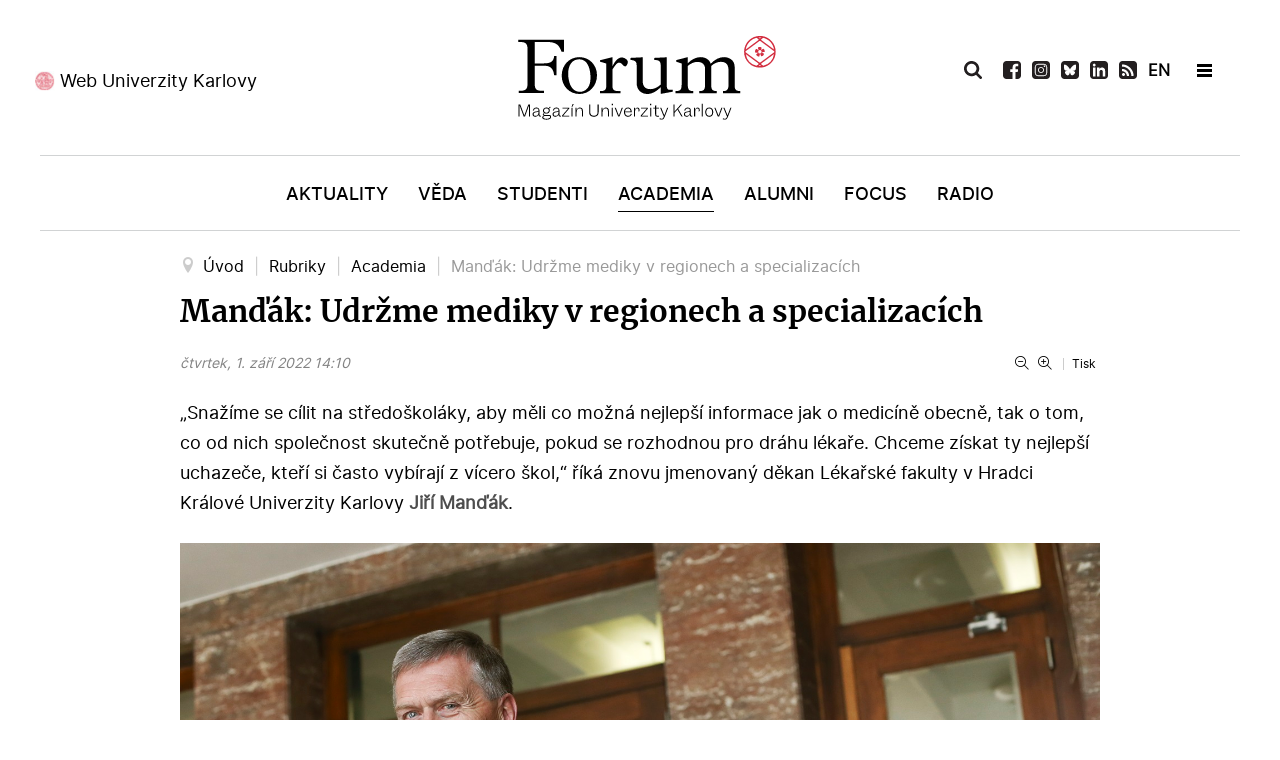

--- FILE ---
content_type: text/html; charset=utf-8
request_url: https://www.ukforum.cz/rubriky/academia/8541-pocty-mediku-jsou-dostacujici-lekare-je-ale-treba-udrzet-v-regionech-a-v-potrebnych-specializacich
body_size: 27651
content:
<!DOCTYPE html>
<html prefix="og: http://ogp.me/ns#"  lang="cs-CZ" dir="ltr">
        <head>
    
            <meta name="viewport" content="width=device-width, initial-scale=1.0">
        <meta http-equiv="X-UA-Compatible" content="IE=edge" />
        

        
            
    <meta charset="utf-8" />
	<base href="https://www.ukforum.cz/rubriky/academia/8541-pocty-mediku-jsou-dostacujici-lekare-je-ale-treba-udrzet-v-regionech-a-v-potrebnych-specializacich" />
	<meta name="keywords" content="LFHK,výuka,děkan,medici,Mephared,Jiří Manďák" />
	<meta name="author" content="Jitka Jiřičková" />
	<meta property="og:url" content="https://www.ukforum.cz/rubriky/academia/8541-pocty-mediku-jsou-dostacujici-lekare-je-ale-treba-udrzet-v-regionech-a-v-potrebnych-specializacich" />
	<meta property="og:type" content="article" />
	<meta property="og:title" content="Manďák: Udržme mediky v regionech a specializacích" />
	<meta property="og:description" content="„Snažíme se cílit na středoškoláky, aby měli co možná nejlepší informace jak o medicíně obecně, tak o tom, co od nich společnost skutečně potřebuje, pokud se rozhodnou pro dráhu lékaře,“ říká znovu jmenovaný děkan Lékařské fakulty v Hradci Králové Univerzity Karlovy Jiří Manďák. „Snažíme se cílit na..." />
	<meta property="og:image" content="https://www.ukforum.cz/media/k2/items/cache/otvírací_6304917188d55_M.jpg" />
	<meta name="image" content="https://www.ukforum.cz/media/k2/items/cache/otvírací_6304917188d55_M.jpg" />
	<meta name="twitter:card" content="summary" />
	<meta name="twitter:title" content="Manďák: Udržme mediky v regionech a specializacích" />
	<meta name="twitter:description" content="„Snažíme se cílit na středoškoláky, aby měli co možná nejlepší informace jak o medicíně obecně, tak o tom, co od nich společnost skutečně potřebuje, pokud se rozhodnou pro dráhu lékaře,“ říká znovu jm..." />
	<meta name="twitter:image" content="https://www.ukforum.cz/media/k2/items/cache/otvírací_6304917188d55_M.jpg" />
	<meta name="twitter:image:alt" content="Manďák: Udržme mediky v regionech a specializacích" />
	<meta name="description" content="„Snažíme se cílit na středoškoláky, aby měli co možná nejlepší informace jak o medicíně obecně, tak o tom, co od nich společnost skutečně potřebuje, p..." />
	<title>Manďák: Udržme mediky v regionech a specializacích</title>
	<link href="/rubriky/academia/8541-pocty-mediku-jsou-dostacujici-lekare-je-ale-treba-udrzet-v-regionech-a-v-potrebnych-specializacich" rel="canonical" />
	<link href="https://cdn.jsdelivr.net/npm/magnific-popup@1.1.0/dist/magnific-popup.min.css" rel="stylesheet" />
	<link href="https://cdn.jsdelivr.net/npm/simple-line-icons@2.4.1/css/simple-line-icons.css" rel="stylesheet" />
	<link href="/components/com_k2/css/k2.css?v=2.10.3&b=20200429" rel="stylesheet" />
	<link href="//cdnjs.cloudflare.com/ajax/libs/lightbox2/2.7.1/css/lightbox.css" rel="stylesheet" />
	<link href="/modules/mod_logo_slider/css/mod_logo_slider.css" rel="stylesheet" />
	<link href="/modules/mod_logo_slider/css/owl.carousel.css" rel="stylesheet" />
	<link href="/media/gantry5/engines/nucleus/css-compiled/nucleus.css" rel="stylesheet" />
	<link href="/templates/g5_hydrogen/custom/css-compiled/hydrogen_11.css" rel="stylesheet" />
	<link href="/media/gantry5/assets/css/bootstrap-gantry.css" rel="stylesheet" />
	<link href="/media/gantry5/engines/nucleus/css-compiled/joomla.css" rel="stylesheet" />
	<link href="/media/jui/css/icomoon.css" rel="stylesheet" />
	<link href="/templates/g5_hydrogen/custom/css-compiled/hydrogen-joomla_11.css" rel="stylesheet" />
	<link href="/templates/g5_hydrogen/custom/css-compiled/custom_11.css" rel="stylesheet" />
	<style>

                        /* K2 - Magnific Popup Overrides */
                        .mfp-iframe-holder {padding:10px;}
                        .mfp-iframe-holder .mfp-content {max-width:100%;width:100%;height:100%;}
                        .mfp-iframe-scaler iframe {background:#fff;padding:10px;box-sizing:border-box;box-shadow:none;}
                    .K2CatXTLinkedItemContainer{background:#eee;color:#666;border:1px solid #ccc;padding:5px}.catXTLinkedItemView{float:left;width:50%}.K2LinkedItemContainer{background:#eee;color:#666;border:1px solid #ccc;padding:5px}.XTLinkedItemView{float:left;width:50%}body #g-page-surround #g-hidden-navigation .g-container #hidden-header-position .g-content .platform-content .moduletable .custom h2 {
    margin: 0;
    text-align: center;
    color: #fff;
    font-size: 20px;
    font-family: 'merriweatherbold';
    padding: 15px 0;
}
	</style>
	<script src="/media/jui/js/jquery.min.js?97436ba389a7a0cbe420b6f85dc1a71d"></script>
	<script src="/media/jui/js/jquery-noconflict.js?97436ba389a7a0cbe420b6f85dc1a71d"></script>
	<script src="/media/jui/js/jquery-migrate.min.js?97436ba389a7a0cbe420b6f85dc1a71d"></script>
	<script src="https://cdn.jsdelivr.net/npm/magnific-popup@1.1.0/dist/jquery.magnific-popup.min.js"></script>
	<script src="/media/k2/assets/js/k2.frontend.js?v=2.10.3&b=20200429&sitepath=/"></script>
	<script src="/media/jui/js/bootstrap.min.js?97436ba389a7a0cbe420b6f85dc1a71d"></script>
	<script src="//cdnjs.cloudflare.com/ajax/libs/lightbox2/2.7.1/js/lightbox.min.js"></script>
	<!--[if lt IE 9]><script src="/media/system/js/html5fallback.js?97436ba389a7a0cbe420b6f85dc1a71d"></script><![endif]-->
	<script src="/modules/mod_logo_slider/js/owl.carousel.min.js"></script>
	<script type="application/x-k2-headers">
{"Last-Modified": "Mon, 12 Sep 2022 04:22:49 GMT", "ETag": "b2fed99f30b691c102ddf42b0b14ee62"}
	</script>
	<script type="application/ld+json">

                {
                    "@context": "https://schema.org",
                    "@type": "Article",
                    "mainEntityOfPage": {
                        "@type": "WebPage",
                        "@id": "https://www.ukforum.cz/rubriky/academia/8541-pocty-mediku-jsou-dostacujici-lekare-je-ale-treba-udrzet-v-regionech-a-v-potrebnych-specializacich"
                    },
                    "url": "https://www.ukforum.cz/rubriky/academia/8541-pocty-mediku-jsou-dostacujici-lekare-je-ale-treba-udrzet-v-regionech-a-v-potrebnych-specializacich",
                    "headline": "Manďák: Udržme mediky v regionech a specializacích",
                    "image": [
                        "https://www.ukforum.cz/media/k2/items/cache/otvírací_6304917188d55_XL.jpg",
                        "https://www.ukforum.cz/media/k2/items/cache/otvírací_6304917188d55_L.jpg",
                        "https://www.ukforum.cz/media/k2/items/cache/otvírací_6304917188d55_M.jpg",
                        "https://www.ukforum.cz/media/k2/items/cache/otvírací_6304917188d55_S.jpg",
                        "https://www.ukforum.cz/media/k2/items/cache/otvírací_6304917188d55_XS.jpg",
                        "https://www.ukforum.cz/media/k2/items/cache/otvírací_6304917188d55_Generic.jpg"
                    ],
                    "datePublished": "2022-09-01 12:10:08",
                    "dateModified": "2022-09-12 04:22:49",
                    "author": {
                        "@type": "Person",
                        "name": "Jitka Jiřičková",
                        "url": "https://www.ukforum.cz/jitka-jirickova"
                    },
                    "publisher": {
                        "@type": "Organization",
                        "name": "Forum - online magazín Univerzity Karlovy",
                        "url": "https://www.ukforum.cz/",
                        "logo": {
                            "@type": "ImageObject",
                            "name": "Forum - online magazín Univerzity Karlovy",
                            "width": "",
                            "height": "",
                            "url": "https://www.ukforum.cz/"
                        }
                    },
                    "articleSection": "https://www.ukforum.cz/rubriky/academia",
                    "keywords": "LFHK,výuka,děkan,medici,Mephared,Jiří Manďák",
                    "description": "",
                    "articleBody": "„Snažíme se cílit na středoškoláky, aby měli co možná nejlepší informace jak o medicíně obecně, tak o tom, co od nich společnost skutečně potřebuje, pokud se rozhodnou pro dráhu lékaře. Chceme získat ty nejlepší uchazeče, kteří si často vybírají z vícero škol,“ říká znovu jmenovaný děkan Lékařské fakulty v Hradci Králové Univerzity Karlovy Jiří Manďák. Můžete srovnat své pocity, když jste před čtyřmi lety nastupoval do funkce děkana, a nyní? Teď už víte, do čeho jdete… I poprvé jsem věděl, nebo jsem si aspoň myslel, že vím, do čeho jdu. Byl jsem v kolegiu jakožto proděkan pro výuku všeobecného lékařství a výuku bakalářských programů. Moje první děkanování bylo náročné nikoli samotnou funkcí jako spíše událostmi, které ji provázely. Funkční období jsem začínal tím, že jsme na pokyn vlády, respektive díky navýšení finančních dotací lékařským fakultám, zvýšili počty studentů. Vyžádalo si to řadu organizačních změn týkajících výuky, personálu i celkového nastavení podmínek. Pak přišla doba covidová, což byl samozřejmě problém pro všechny, a i s tím byla spojena celá řada komplikací. A pak ve finále nastala zase úplně nová situace geopolitická, týkající se války na Ukrajině a s ní spojené společenské, politické i ekonomické problémy. Kdyby těchto nepředvídatelných situací nebylo, asi by se mi děkanovalo lépe a jednodušeji. Jakou největší výzvu máte před sebou? Je to výstavba nového kampusu, společného pro LFHK a Farmaceutickou fakultu? Ano, MEPHARED jsem mohl zmínit i v předchozí odpovědi, protože to je projekt, s nímž jsem se potýkal celé čtyři roky, a ještě mě s ním řada let čeká. Jsou na něj vázány obrovské aktivity a finance, které bohužel narůstají i s tím, jak se jeho realizace prodlužuje. Přitom první fáze kampusu byla vyřešena již v roce 2015, kdy jsme otevřeli první budovu – MEPHARED 1. Bezprostředně poté měla následovat výstavba dalších. Ta se zasekla pro několik nesrovnalostí a pochybení ze strany úřadů, na základě čehož byl celý projekt pozastaven a dodneška se po právní stránce potýkáme s následky těchto komplikací. Nicméně už tehdy jsme téměř okamžitě zahájili jednání o možnosti v projektu pokračovat, což se povedlo, ale je s tím spojeno mnoho návazností – především je nutné sehnat peníze. Část máme slíbenou z Ministerstva školství, mládeže a tělovýchovy, část z evropských peněz a od toho se odvíjí vpravdě nekonečná řada jednání. Projektová dokumentace je prakticky hotová, získali jsme jak pravomocné územní rozhodnutí, tak stavební povolení, což jsou ty nejdůležitější body. Teď ještě potřebujeme získat ty správné dotace. Spolu s Kampusem Albertov a novou budovou Farmaceutické fakulty Masarykovy univerzity jsme zařazeni do Národního plánu obnovy. Mezitím ovšem vystoupaly ceny služeb i materiálu a pohybujeme se v úplně jiných částkách, než když jsme před lety začali. Vlevo je již funkční budova MEPHARED 1, v níž sídlí dva ústavy LFHK UK a dvě katedry FAF UK. Vpravo je vizualizace kompletního kampusu (stávající MEPHARED 1 je bílá budova vlevo dole). Je pro vás výhodou, že jste na projekt dva a podílíte se na něm s Farmaceutickou fakultou? Stavět „dvojdomek“ je vždycky složitější. Ale na druhou stranu je to silný argument. Dvě fakulty chtějí společně postavit to, co považují za nezbytné, a navíc v té nejvýhodnější lokalitě – v těsném sousedství Fakultní nemocnice Hradec Králové a Fakulty vojenského zdravotnictví Univerzity obrany. Výstavba má tedy tu nejlepší logiku, jakou může mít, a všichni na to slyší. Cílem je obě budovy LFHK a FAF do nového kampusu kompletně přesunout, je to tak? Přesně. Ale jsou na to různé názory. Například, že bychom se této stávající budovy nemuseli zbavovat, ale mohli ji komerčně využívat. Jenže její režie je tak obrovská, že si to nemůžeme dovolit. Bude se tedy prodávat? To je velký otazník. Přestože je tato budova sídlem fakulty od jejího založení, tedy od roku 1945, odkoupili jsme ji až okolo roku 1995 za jednu korunu od města. A to s podmínkou, že na ni má hradecká radnice předkupní právo. Samozřejmě jsme do ní v rámci revitalizace investovali spoustu prostředků, jenže ty podléhají amortizaci. V tuto chvíli opravdu nevím, komu se budova může prodat, a hlavně za kolik. Přece jen je velká, historická a v případě rekonstrukce tak svázaná určitými podmínkami. Čemu vedle MEPHAREDu věnujete své myšlenky? Samozřejmě výuce. Lékařská fakulta, to si musí všichni uvědomit, je především škola. Už v roce 1945 byla založena, aby generovala absolventy medicíny a doplnila po válce chybějící lékaře. Zdá se, jako bychom ten deficit neustále doháněli. I dnes je lékařů nedostatek, ale oproti první polovině minulého století je to především z důvodu rostoucí náročnosti lékařské péče, přístrojových vybavení a odborných nároků ve zdravotnictví. Tam, kde dřív stačil jeden dva lékaři, potřebujeme dnes tři až šest. To samé platí i pro nelékařský personál. Když jsem například já začínal pracovat ve Fakultní nemocnici Hradec Králové, byla tam oproti dnešku pětina personálu. Víc uchazečů ale fakulta přijmout nemůže. Je to tak. Další navyšování počtů studentů by bylo opět otázkou vládních priorit. V celkovém součtu napříč republikou jsou počty studentů medicíny dostatečné, nicméně je nezbytné, abychom pak tyto lékaře udrželi v regionu či ve specializacích, kterých je nedostatek. To je problém. Sama jsem byla překvapená, když jsem se na poslední chvíli dozvěděla, že končí pediatrička mých dětí – v krásné ordinaci na okraji Prahy, a nikdo ji nechce nahradit. To jsou následky rozhodnutí, o nichž jsme si před lety mysleli, jak jsou skvělá, ale jež se za generaci ukázala být hodně problematická. Když došlo v devadesátých letech k přeměně Fakulty dětského lékařství a Lékařské fakulty hygienické na 2. a 3. lékařskou fakultu, přestal se logicky generovat určitý počet pediatrů nebo lékařů se specializací vakcinologie, epidemiologie či hygiena, a teď to sklízíme. Necítím se být povolán, abych tehdejší rozhodnutí hodnotil, ale poukazuji na to, že možná toto je jeden ze střípků, které vedou ke zmíněnému nedostatku určitých lékařských specializací. A netýká se to jen vysokých škol, ale také základních a mateřských. Rozumím, že je finančně náročné udržovat prázdné budovy, když není dostatek žáků. Ale když se změní poptávka, mělo by být možné je poměrně rychle znovu otevřít. Vnímáte v královéhradeckém kraji nedostatek lékařů, a pokud ano, v jakých oborech? Určitě, ale náš kraj není ničím specifický. V Hradci Králové máme jednu z největších nemocnic v celé republice, která funguje jako krajská, okresní i městská. Zde si nemyslím, že by byl s nedostatkem personálu zásadní problém. Ale všechny ostatní nemocnice v kraji jsou menšího rozsahu a potýkají se se stejným nedostatkem lékařských specializací jako v jiných regionech. A zejména se jedná o deficit specialistů v terénu – ať již zmíněných pediatrů nebo praktiků či stomatologů. Cítíte se s tím frustrován? Ne. Ze dvou důvodů. Za prvé skutečně nejsem přesvědčen o tom, že je absolutní nedostatek lékařů. A naopak, že je možno stávající situaci nějakým způsobem řešit. Náš kraj například už několik let vypisuje stipendia pro studenty šestého ročníku, v nichž je přímo napsáno, v jaké specializaci a v jakých z krajských nemocnic by měli působit, jak dlouho a kolik za to dostanou peněz. Druhý důvod je ten, že zdravotní péče v Česku je skvělá a dosažitelná každému v řádu desítek kilometrů. Pokud ji skutečně potřebujete v životu ohrožujícím stavu nebo při závažném, ať už urgentním nebo chronickém onemocnění, péče se vám dostane, a na té nejvyšší úrovni – od transportu, přednemocniční péče, urgentu až po specializovanou nemocniční péči. Co nám chybí a mělo by se urychleně řešit, je už zmíněná základní péče v tom nejlepším slova smyslu. Nemáme dostatek lékařů v běžných ordinacích. Ale protože vím, že možnosti, jak to vyřešit, jsou, jen je k tomu potřeba politická vůle a aktivita, nejsem z toho frustrován. I když ani neříkám, že jsem absolutně spokojen. S náborem mediků souvisí kampaň LFHK Hledá se lékař (psali jsme zde). Co si od ní slibujete – přilákat do Hradce ty nejkvalitnější adepty pro studium medicíny? Důvodů je víc. Rozhodně je třeba zlepšit povědomí o našem zdravotnictví obecně, o možnostech studia a také o potřebách společnosti. A je to nezbytné dělat teď a neustále a na všech frontách, abychom se zase za dvacet let nedivili, že nám v systému něco chybí, že něco nefunguje. Druhý důvod je navést studenty, nejen maturanty, ale i mladší ročníky k tomu, aby o medicíně přemýšleli. Měli o ní co možná nejlepší informace a ujasnili si plány na další studium dřív než v posledním ročníku střední školy a třeba si ani nepodávali přihlášky na pět různých vysokoškolských směrů. Ti nejlepší studenti se totiž obvykle dostanou na vícero škol a potom licitují. A pokud nejsou o výběru vysoké školy rozhodnuti už před přijímačkami, můžeme o ně zbytečně přijít. A s námi i celá společnost. Proto pořádáte Medikemp pro studenty gymnázií a středních zdravotnických škol. Přesně tak, chceme jim tím vstoupit do povědomí, aby ve chvíli, kdy si budou podávat přihlášku nebo se finálně rozhodovat, na jakou vysokou školu nebo fakultu nastoupí, už s námi měli pozitivní zkušenost (sestřih loňského ročníku - pozn. red.).Stejně tak naše krátké video z kampaně Hledá se lékař je cíleno na středoškoláky. Může vám připadat nadsazené, a pokud by k němu chyběl doprovodný text, nemuselo by být správně pochopeno… Jak byste ho popsal? Je to pokus o nevšední způsob vtažení do problému lékařské profese. Snaha poznat medicínu nejen z novin nebo ze seriálů. Hledá se lékař je vlastně také takový krátký netradiční seriál. Divák musí trochu zapřemýšlet, co chtěl videi autor říci, a třeba se nějakým myšlenkovým pochodem dobere k tomu, že je to zajímavé téma a může to být ve výsledku další střípek do mozaiky jeho rozhodování o budoucí kariéře (jedná se o čtyři spoty na čtyři základní témata, která jsou i ke shlédnutí i na YouTube: Poslání, Věda, Dřina, Umění - pozn. red.). Ve videích je kladen velký důraz na etiku a celospolečenský přesah lékařské profese. Ano, film se snaží vyzdvihnout termín poslání. I když já to slovo v medicíně, možná paradoxně, nemám rád. Jsem z generace, kdy nám právě toto říkali a museli jsme dělat od nevidím do nevidím za málo peněz, protože „medicína je přece poslání!“ Není to pravda. Je to práce jako každá jiná a jako taková se musí odvádět precizně. Poslání je to tehdy, když vím, že má smysl, že je dobrá pro mě i pro okolí. Ale ve chvíli, kdy ji vykonávám, musím ji vykonávat precizně a nepotřebuji poslouchat řeči o tom, že je to poslání, a proto pro ni platí jiná kritéria. Kritéria musí být stejná jak od zaměstnance, tak zaměstnavatele, tak i veřejnosti. Ano, přiznávám, že v naší kampani je poslání akcentováno. Protože cílíme na středoškoláky. Vykládat zkušenému lékaři něco o poslání je, alespoň z mého pohledu, nesmysl. Jste profesí kardiochirurg. Dostanete se ještě na sál? Na klinice jsem každý den, ale operování už jsem musel bohužel pověsit na hřebík. Teď jsem úředník a manažer. Máte, co se týká výuky na fakultě, nějakou novinku? Nejmarkantnější výzvou je teď pro nás zařazení moderních metod výuky do běžného vzdělávání. Naučili jsme se je používat za covidu, a nakonec to vůbec nebyla špatná zkušenost. Teď máme prostor zkusit s nimi pracovat opravdu podle našich představ a najít balanc v tom, jak vést přednášky, praktika, zda část výuky provádět distanční formou, jakým způsobem zkoušet. To jsou všechno moderní výzvy a žádný zvolený postup není jednoznačně správný nebo nejlepší. Váš kolega, děkan Fakulty sociálních věd UK, v rozhovoru pro UK Forum zmiňoval, že výzva bude také omezit klasický frontální výklad přednášek. Jeho plán je takový, že si studenti přes Moodle nastudují co nejvíce informací sami a s pedagogem už budou probírat hlavně klíčové či problémové záležitosti. Souhlasíte? Hezky se o tom povídá, má to naprostou logiku. My jsme toto zavedli na katedře chirurgie již před rokem s tím, že co může být lepšího než ušetřit čas, kdy musí studenti v určenou dobu jen pasivně sedět a poslouchat. Zdálo se to být nejlepší řešení pro všechny. Jenže ono to tak úplně nefunguje. Musí to být velice precizně promyšleno, a především to musí pochopit a vzít za své i studenti, kteří k velkému překvapení pedagogů nepřicházeli příliš dobře připraveni na tu takzvaně diskuzní část. Druhá věc, která se také neříká nahlas, ale je pravdivá – studenti studují především proto, aby získali známku, postoupili do dalšího ročníku a ve finále obdrželi diplom. Jestli si někdo myslí, že studují proto, aby byli chytří, vzdělaní, to se hezky říká, dobře se to poslouchá, ale pravda to není. Možná je to i náročností studia medicíny – není při něm čas na debaty. Opravdu je nutné se učit všechno, co se teď učí? Nebude jim stačit, když si to dopodrobna zjistí až v rámci své pozdější specializace? To je otázka za milion dolarů a podstata současné medicíny. Co se vlastně mají studenti učit? Určité penzum informací je nezbytné. Už jenom to, že výuka všeobecného lékařství trvá šest let, a ani pak z vás ještě není hotový doktor! To jen získáváte takovou vstupenku k pacientům, „povolení“ se specializovat, pracovat v nemocnici, v praxi nebo v laboratoři. Tak jak je dnes studium medicíny nastaveno, je tedy podle vás v pořádku. Nic byste neměnil? Medicína takzvaně bobtná. Informací, možností, diagnostických i léčebných metod a postupů neustále přibývá. Studenti by měli vědět ode všeho aspoň něco, aby se orientovali. Samozřejmě jsou obory, kde máte čas na konzultaci a je to tak správně. Ale pak jsou oblasti, kde se musíte rozhodovat sami a rychle. Já jsem u zkoušky z chirurgie, která v sobě zahrnuje neurochirurgii, ortopedii a mnoho dalších specializací, už před lety zrušil přípravu. Mezi studenty to vyvolalo bouři nevole. Ale jen do té doby, než jsem jim nastínil realitu: Leží zranění na silnici po autonehodě, krvácí. Přijde k nim doktor, podívá se na ně a řekne: „Dejte mi dvacet minut, já se jdu připravit.“ Ano, studium medicíny je složité a náročné, ale stejná bude i jejich profese lékaře. Proto musí být připraveni na všechny varianty. Prof. MUDr. Jiří Manďák, Ph.D. Děkan Lékařské fakulty v Hradci Králové Univerzity Karlovy (LFHK UK), který právě nastupuje do svého druhého funkčního období. Předtím působil jako proděkan pro výuku všeobecného lékařství a výuku bakalářských programů. Základní chirurgickou erudici získal na Chirurgické klinice Fakultní nemocnice a Lékařské fakulty UK v Hradci Králové. Poté přestoupil na nově vzniklou Kardiochirurgickou kliniku. V roce 1986 složil atestaci z chirurgie I. stupně a v roce 1992 nástavbovou atestaci z kardiochirurgie. V roce 2014 byl na Univerzitě Karlově jmenován profesorem kardiochirurgie. Jeho profesní život je spjat s Kardiochirurgickou klinikou LF a FN v Hradci Králové, na které působí jako zástupce přednosty kliniky a až do svého děkanování i jako aktivní kardiochirurg. Současně také vede Katedru chirurgie LFHK UK."
                }
                
	</script>
	<script>

      window.twttr=(function(d,s,id){
        var js,
        fjs=d.getElementsByTagName(s)[0],
        t=window.twttr||{};
        if(d.getElementById(id))return t;
        js=d.createElement(s);
        js.id=id;
        js.src="https://platform.twitter.com/widgets.js";
        fjs.parentNode.insertBefore(js,fjs);
        t._e=[];t.ready=function(f){t._e.push(f);};
            return t;
    }(document,"script","twitter-wjs"));
	</script>
	<link rel="apple-touch-icon" sizes="180x180" href="/images/favicon/apple-touch-icon.png">
<link rel="icon" type="image/png" sizes="32x32" href="/images/favicon/favicon-32x32.png">
<link rel="icon" type="image/png" sizes="16x16" href="/images/favicon/favicon-16x16.png">
<link rel="manifest" href="/images/favicon/site.webmanifest">
<meta name="msapplication-TileColor" content="#da532c">
<meta name="theme-color" content="#ffffff">
<!-- Global site tag (gtag.js) - Google Analytics -->
<script async src="https://www.googletagmanager.com/gtag/js?id=UA-179403045-1"></script>
<script>
  window.dataLayer = window.dataLayer || [];
  function gtag(){dataLayer.push(arguments);}
  gtag('js', new Date());

  gtag('config', 'UA-179403045-1');
</script>

    <!--[if (gte IE 8)&(lte IE 9)]>
        <script type="text/javascript" src="/media/gantry5/assets/js/html5shiv-printshiv.min.js"></script>
        <link rel="stylesheet" href="/media/gantry5/engines/nucleus/css/nucleus-ie9.css" type="text/css"/>
        <script type="text/javascript" src="/media/gantry5/assets/js/matchmedia.polyfill.js"></script>
        <![endif]-->
                        
</head>

    <body class="gantry site com_k2 view-item no-layout no-task dir-ltr fakulty itemid-171 outline-11 g-offcanvas-left g-default g-style-preset1">
        
                    

        <div id="g-offcanvas"  data-g-offcanvas-swipe="1" data-g-offcanvas-css3="1">
                        <div class="g-grid">                        

        <div id="offcanvas-header-position" class="g-block size-100">
             <div class="g-content">
                                    <div class="platform-content"><div class="moduletable ">
						

<div class="custom"  >
	<ul>
<li><a href="/vyhledavani"><img src="/images/icons/icon-search-white.svg" alt="Vyhledat" /></a></li>
<li><a href="https://www.facebook.com/ForumUK" target="_blank" rel="noopener"><img src="/images/icons/icon-fb-white.svg" alt="Facebook" /></a></li>
<li><a href="https://www.instagram.com/unikarlova/" target="_blank" rel="noopener"><img src="/images/icons/icon-ig-white.svg" alt="Instagram" /></a></li>
<li><a href="https://twitter.com/UniKarlova" target="_blank" rel="noopener"><img src="/images/icons/icon-tw-white.svg" alt="Twitter" /></a></li>
 
<li><a href="https://www.linkedin.com/school/3496049" target="_blank" rel="noopener"><img src="/images/icons/icon-linkedin-white.svg" alt="LinkedIn" /></a></li>

<li style="display: none;"><a href="https://www.youtube.com/channel/UC9Q74g-Y1J4w228-SSbI0Qg" target="_blank" rel="noopener"><img src="/images/icons/icon-youtube-white.svg" alt="YouTube" /></a></li>
<li><a href="/uk-forum?format=feed"><img src="/images/icons/icon-rss-white.svg" alt="RSS" /></a></li>
<li class="flag"> <a style="font-weight: bold;" href="/en">EN</a></li>
<li class="newsletter"><a href="/odber-novinek" rel="noopener">Newsletter</a></li>
</ul></div>
		</div></div>
            
        </div>
        </div>
            </div>
                    <div class="g-grid">                        

        <div class="g-block size-100">
             <div id="mobile-menu-4976-particle" class="g-content g-particle">            <div id="g-mobilemenu-container" data-g-menu-breakpoint="769px"></div>
            </div>
        </div>
            </div>
                    <div class="g-grid">                        

        <div id="offcanvas-bottom-position" class="g-block size-100">
             <div class="g-content">
                                    <div class="platform-content"><div class="moduletable ">
						

<div class="custom"  >
	<p><a href="https://cuni.cz/" target="_blank" rel="noopener">Web Univerzity Karlovy</a></p></div>
		</div></div>
            
        </div>
        </div>
            </div>
    </div>
        <div id="g-page-surround">
            <div class="g-offcanvas-hide g-offcanvas-toggle" role="navigation" data-offcanvas-toggle aria-controls="g-offcanvas" aria-expanded="false"><i class="fa fa-fw fa-bars"></i></div>                        

                                            
                <header id="g-header">
                <div class="g-container">                                <div class="g-grid">                        

        <div id="header-left-position" class="g-block size-34">
             <div class="g-content">
                                    <div class="platform-content"><div class="moduletable ">
						

<div class="custom"  >
	<p><a href="https://cuni.cz/" target="_blank" rel="noopener">Web Univerzity Karlovy</a></p>
</div>
		</div></div>
            
        </div>
        </div>
                    

        <div id="logo-position" class="g-block size-33">
             <div class="g-content">
                                    <div class="platform-content"><div class="moduletable ">
						

<div class="custom"  >
	<a href="/" target="_self" title="Magazín Univerzity Karlovy" aria-label="Magazín Univerzity Karlovy" rel="home" class="gantry-logo">
                        <img src="/images/logo-forum.svg" alt="Magazín Univerzity Karlovy">
            </a>


</div>
		</div></div>
            
        </div>
        </div>
                    

        <div id="header-right-position" class="g-block size-33">
             <div class="g-content">
                                    <div class="platform-content"><div class="moduletable ">
						<div class="search">
	<form action="/rubriky/academia" method="post" class="form-inline" role="search">
		 <button class="button btn btn-primary" onclick="this.form.searchword.focus();"> </button><label for="mod-search-searchword139" class="element-invisible">Vyhledávání...</label> <input name="searchword" id="mod-search-searchword139" maxlength="200"  class="inputbox search-query input-medium" type="search" placeholder="Hledat..." />		<input type="hidden" name="task" value="search" />
		<input type="hidden" name="option" value="com_search" />
		<input type="hidden" name="Itemid" value="171" />
	</form>
</div>
		</div></div><div class="platform-content"><div class="moduletable ">
						

<div class="custom"  >
	<ul>
<li class="search-icon"><img src="/images/icons/icon-search-black.svg" alt="Vyhledat" /></li>
 
<li><a href="https://www.facebook.com/ForumUK" target="_blank" rel="noopener"><img src="/images/icons/icon-fb-black.svg" alt="Facebook" /></a></li>
  
<li><a href="https://www.instagram.com/magazin_ukforum/" target="_blank" rel="noopener"><img src="/images/icons/icon-ig-black.svg" alt="Instagram" /></a></li>

<li><a href="https://bsky.app/profile/ukforum.cuni.cz" target="_blank" rel="noopener"><img src="/images/icons/bsky.svg" alt="BlueSky" /></a></li>
 
<li><a href="https://www.linkedin.com/school/3496049" target="_blank" rel="noopener"><img src="/images/icons/icon-linkedin-black.svg" alt="LinkedIn" /></a></li>

<li style="display: none;"><a href="https://www.youtube.com/channel/UC9Q74g-Y1J4w228-SSbI0Qg" target="_blank" rel="noopener"><img src="/images/icons/icon-youtube-black.svg" alt="YouTube" /></a></li>
<li><a href="/uk-forum?format=feed"><img src="/images/icons/icon-rss-black.svg" alt="RSS" /></a></li>
<li class="flag"> <a href="/en" style="font-weight: bold;">EN</a></li>
<li>&nbsp;</li>
<li class="hamburger-menu"><span></span></li>
</ul></div>
		</div></div>
            
        </div>
        </div>
            </div>
            </div>
        
    </header>
                                
                <section id="g-navigation">
                <div class="g-container">                                <div class="g-grid">                        

        <div id="menu-position" class="g-block size-100">
             <div id="menu-8007-particle" class="g-content g-particle">            <nav class="g-main-nav" data-g-hover-expand="true">
        <ul class="g-toplevel">
                                                                                                        
        
                        
        
                
        <li class="g-menu-item g-menu-item-type-component g-menu-item-101 g-standard  ">
            <a class="g-menu-item-container" href="/">
                                                                <span class="g-menu-item-content">
                                    <span class="g-menu-item-title">Úvod</span>
            
                    </span>
                                                </a>
                                </li>
    
                                                                                        
        
                        
        
                
        <li class="g-menu-item g-menu-item-type-component g-menu-item-169 g-standard  ">
            <a class="g-menu-item-container" href="/rubriky/aktuality">
                                                                <span class="g-menu-item-content">
                                    <span class="g-menu-item-title">Aktuality</span>
            
                    </span>
                                                </a>
                                </li>
    
                                                                                        
        
                        
        
                
        <li class="g-menu-item g-menu-item-type-component g-menu-item-173 g-standard  ">
            <a class="g-menu-item-container" href="/rubriky/veda">
                                                                <span class="g-menu-item-content">
                                    <span class="g-menu-item-title">Věda</span>
            
                    </span>
                                                </a>
                                </li>
    
                                                                                        
        
                        
        
                
        <li class="g-menu-item g-menu-item-type-component g-menu-item-170 g-standard  ">
            <a class="g-menu-item-container" href="/rubriky/studenti">
                                                                <span class="g-menu-item-content">
                                    <span class="g-menu-item-title">Studenti</span>
            
                    </span>
                                                </a>
                                </li>
    
                                                                                        
        
                        
        
                
        <li class="g-menu-item g-menu-item-type-component g-menu-item-171 g-standard  ">
            <a class="g-menu-item-container" href="/rubriky/academia">
                                                                <span class="g-menu-item-content">
                                    <span class="g-menu-item-title">Academia</span>
            
                    </span>
                                                </a>
                                </li>
    
                                                                                        
        
                        
        
                
        <li class="g-menu-item g-menu-item-type-component g-menu-item-172 g-standard  ">
            <a class="g-menu-item-container" href="/rubriky/alumni">
                                                                <span class="g-menu-item-content">
                                    <span class="g-menu-item-title">Alumni</span>
            
                    </span>
                                                </a>
                                </li>
    
                                                                                        
        
                        
        
                
        <li class="g-menu-item g-menu-item-type-component g-menu-item-174 g-standard  ">
            <a class="g-menu-item-container" href="/rubriky/nazory">
                                                                <span class="g-menu-item-content">
                                    <span class="g-menu-item-title">Focus</span>
            
                    </span>
                                                </a>
                                </li>
    
                                                                                        
        
                        
        
                
        <li class="g-menu-item g-menu-item-type-component g-menu-item-371 g-standard  ">
            <a class="g-menu-item-container" href="/rubriky/radio">
                                                                <span class="g-menu-item-content">
                                    <span class="g-menu-item-title">Radio</span>
            
                    </span>
                                                </a>
                                </li>
    
    
        </ul>
    </nav>
            </div>
        </div>
            </div>
            </div>
        
    </section>
                                
                <section id="g-hidden-navigation">
                <div class="g-container">                                <div class="g-grid">                        

        <div id="hidden-left-position" class="g-block  size-33-3">
             <div class="g-content">
                                    <div class="platform-content"><div class="moduletable ">
						

<div class="custom"  >
	<p><a href="https://cuni.cz/" target="_blank" rel="noopener">Web Univerzity Karlovy</a></p>
</div>
		</div></div>
            
        </div>
        </div>
                    

        <div id="hidden-logo-position" class="g-block  size-33-3">
             <div class="g-content">
                                    <div class="platform-content"><div class="moduletable ">
						

<div class="custom"  >
	<a href="/" target="_self" title="Magazín Univerzity Karlovy" aria-label="Magazín Univerzity Karlovy" rel="home" style="padding-left:10px;" class="gantry-logo">
                        <img src="/images/logo-forum-white.svg" alt="Magazín Univerzity Karlovy">
            </a>

</div>
		</div></div>
            
        </div>
        </div>
                    

        <div id="hidden-right-position" class="g-block  size-33-3">
             <div class="g-content">
                                    <div class="platform-content"><div class="moduletable ">
						<div class="search">
	<form action="/rubriky/academia" method="post" class="form-inline" role="search">
		 <button class="button btn btn-primary" onclick="this.form.searchword.focus();"> </button><label for="mod-search-searchword140" class="element-invisible">Vyhledávání...</label> <input name="searchword" id="mod-search-searchword140" maxlength="200"  class="inputbox search-query input-medium" type="search" placeholder="Hledat..." />		<input type="hidden" name="task" value="search" />
		<input type="hidden" name="option" value="com_search" />
		<input type="hidden" name="Itemid" value="171" />
	</form>
</div>
		</div></div><div class="platform-content"><div class="moduletable ">
						

<div class="custom"  >
	<ul>
<ul>
<li class="search-icon"><img src="/images/icons/icon-search-white.svg" alt="Vyhledat" /></li>
 
<li><a href="https://www.facebook.com/ForumUK" target="_blank" rel="noopener"><img src="/images/icons/icon-fb-white.svg" alt="Facebook" /></a></li>
  
<li><a href="https://www.instagram.com/magazin_ukforum/" target="_blank" rel="noopener"><img src="/images/icons/icon-ig-white.svg" alt="Instagram" /></a></li>

<li><a href="https://bsky.app/profile/ukforum.cuni.cz" target="_blank" rel="noopener"><img src="/images/icons/bsky-white.svg" alt="BlueSky" /></a></li>
 
<li><a href="https://www.linkedin.com/school/3496049" target="_blank" rel="noopener"><img src="/images/icons/icon-linkedin-white.svg" alt="LinkedIn" /></a></li>

<li style="display: none;"><a href="https://www.youtube.com/channel/UC9Q74g-Y1J4w228-SSbI0Qg" target="_blank" rel="noopener"><img src="/images/icons/icon-youtube-white.svg" alt="YouTube" /></a></li>
<li><a href="/uk-forum?format=feed"><img src="/images/icons/icon-rss-white.svg" alt="RSS" /></a></li>
<li class="flag"> <a href="/en" style="font-weight: bold; color: #fff;">EN</a></li>
<li>&nbsp;</li>
<li class="hamburger-menu"><span></span></li>
</ul>
</ul>
<p>&nbsp;</p></div>
		</div></div>
            
        </div>
        </div>
            </div>
                            <div class="g-grid">                        

        <div id="hidden-header-position" class="g-block size-100">
             <div class="g-content">
                                    <div class="platform-content"><div class="moduletable ">
						

<div class="custom"  >
	<h2>Magazín Univerzity Karlovy</h2>
</div>
		</div></div>
            
        </div>
        </div>
            </div>
                            <div class="g-grid">                        

        <div id="hidden-menu-position1" class="g-block size-33 hidden-menu-position">
             <div class="g-content">
                                    <div class="platform-content"><div class="moduletable ">
							<h3 class="g-title">Rubriky</h3>
						<ul class="nav menu mod-list">
<li class="item-101 default"><a href="/" >Úvod</a></li><li class="item-169"><a href="/rubriky/aktuality" >Aktuality</a></li><li class="item-173"><a href="/rubriky/veda" >Věda</a></li><li class="item-170"><a href="/rubriky/studenti" >Studenti</a></li><li class="item-171 current"><a href="/rubriky/academia" >Academia</a></li><li class="item-172"><a href="/rubriky/alumni" >Alumni</a></li><li class="item-174"><a href="/rubriky/nazory" >Focus</a></li><li class="item-371"><a href="/rubriky/radio" >Radio</a></li></ul>
		</div></div>
            
        </div>
        </div>
                    

        <div id="hidden-menu-position2" class="g-block size-34 hidden-menu-position">
             <div class="g-content">
                                    <div class="platform-content"><div class="moduletable ">
							<h3 class="g-title">Žánry</h3>
						<ul class="nav menu mod-list">
<li class="item-181"><a href="/zanry/audio" >Audio</a></li><li class="item-180"><a href="/zanry/video" >Video</a></li><li class="item-184"><a href="/zanry/galerie" >Galerie</a></li><li class="item-182"><a href="/zanry/rozhovor" >Rozhovor</a></li><li class="item-186"><a href="/zanry/reportaz" >Reportáž</a></li><li class="item-187"><a href="/zanry/komentar" >Komentář</a></li><li class="item-188"><a href="/zanry/analyza" >Analýza</a></li><li class="item-452"><a href="/rubriky/radio" >Radio</a></li></ul>
		</div></div>
            
        </div>
        </div>
                    

        <div id="hidden-menu-position3" class="g-block size-33 hidden-menu-position">
             <div class="g-content">
                                    <div class="platform-content"><div class="moduletable ">
							<h3 class="g-title">Témata</h3>
						<ul class="nav menu mod-list">
<li class="item-190"><a href="/temata/sportovci-uk" >Sportovci UK</a></li><li class="item-191"><a href="/temata/nasi-medici" >Naši medici</a></li><li class="item-192"><a href="/temata/ucime-se-na-dalku" >AI univerzita</a></li><li class="item-193"><a href="/temata/czexpats-z-uk" >Czexpats UK</a></li><li class="item-290"><a href="/temata/humans-of" >Humans of</a></li><li class="item-291"><a href="/temata/zeny-uk" >Ženy UK</a></li></ul>
		</div></div>
            
        </div>
        </div>
            </div>
            </div>
        
    </section>
                                
                <main id="g-main">
                <div class="g-container">                                <div class="g-grid">                        

        <div class="g-block size-100">
             <div class="g-content">
                                    <div class="platform-content"><div class="moduletable ">
						<div aria-label="Breadcrumbs" role="navigation">
	<ul itemscope itemtype="https://schema.org/BreadcrumbList" class="breadcrumb">
					<li class="active">
				<span class="divider icon-location"></span>
			</li>
		
						<li itemprop="itemListElement" itemscope itemtype="https://schema.org/ListItem">
											<a itemprop="item" href="/" class="pathway"><span itemprop="name">Úvod</span></a>
					
											<span class="divider">
							|						</span>
										<meta itemprop="position" content="1">
				</li>
							<li itemprop="itemListElement" itemscope itemtype="https://schema.org/ListItem">
											<span itemprop="name">
							Rubriky						</span>
					
											<span class="divider">
							|						</span>
										<meta itemprop="position" content="2">
				</li>
							<li itemprop="itemListElement" itemscope itemtype="https://schema.org/ListItem">
											<a itemprop="item" href="/rubriky/academia" class="pathway"><span itemprop="name">Academia</span></a>
					
											<span class="divider">
							|						</span>
										<meta itemprop="position" content="3">
				</li>
							<li itemprop="itemListElement" itemscope itemtype="https://schema.org/ListItem" class="active">
					<span itemprop="name">
						Manďák: Udržme mediky  v&nbsp;regionech  a&nbsp;specializacích					</span>
					<meta itemprop="position" content="4">
				</li>
				</ul>
</div>
		</div></div>
            
        </div>
        </div>
            </div>
                            <div class="g-grid">                        

        <div class="g-block size-100">
             <div class="g-system-messages">
                                            <div id="system-message-container">
    </div>

            
    </div>
        </div>
            </div>
                            <div class="g-grid">                        

        <div class="g-block size-100">
             <div class="g-content">
                                                            <div class="platform-content row-fluid"><div class="span12"><!-- Start K2 Item Layout -->
<span id="startOfPageId8541"></span>

<div id="k2Container" class="itemView itemIsFeatured fakulty">
    <!-- Plugins: BeforeDisplay -->
    
    <!-- K2 Plugins: K2BeforeDisplay -->
    
    <div class="itemHeader">
      

                <!-- Item title -->
        <h1 class="itemTitle">
            
            Manďák: Udržme mediky v regionech a specializacích
                    </h1>
                
     <div class="itemToolbar">
        <ul>
                        <!-- Font Resizer -->
            <li>
                <span class="itemTextResizerTitle">velikost písma</span>
                <a href="#" id="fontDecrease">
                    <span>zmenšit velikost písma</span>
                </a>
                <a href="#" id="fontIncrease">
                    <span>zvětšit velikost písma</span>
                </a>
            </li>
            
                        <!-- Print Button -->
            <li>
                <a class="itemPrintLink" rel="nofollow" href="/rubriky/academia/8541-pocty-mediku-jsou-dostacujici-lekare-je-ale-treba-udrzet-v-regionech-a-v-potrebnych-specializacich?tmpl=component&amp;print=1" onclick="window.open(this.href,'printWindow','width=900,height=600,location=no,menubar=no,resizable=yes,scrollbars=yes'); return false;">
                    <span>Tisk</span>
                </a>
            </li>
            
            
            
            
            
                    </ul>
        <div class="clr"></div>
    </div>
        
        

        
                     <!-- Date created -->
        <span class="itemDateCreated">
            čtvrtek, 1. září 2022 14:10 
            
        </span>
                
        
       
     
       
    </div>

    <!-- Plugins: AfterDisplayTitle -->
    
    <!-- K2 Plugins: K2AfterDisplayTitle -->
    
        
    
    
    <div class="itemBody">
        <!-- Plugins: BeforeDisplayContent -->
        
        <!-- K2 Plugins: K2BeforeDisplayContent -->
        
                
        
        

        
        
                <!-- Item fulltext -->
        <div class="itemFullText">
            
<p>„Snažíme se cílit na středoškoláky, aby měli co možná nejlepší informace jak  o&nbsp;medicíně obecně, tak  o&nbsp;tom, co od nich společnost skutečně potřebuje, pokud se rozhodnou pro dráhu lékaře. Chceme získat ty nejlepší uchazeče, kteří si často vybírají  z&nbsp;vícero škol,“ říká znovu jmenovaný děkan Lékařské fakulty  v&nbsp;Hradci Králové Univerzity Karlovy <strong>Jiří Manďák</strong>.</p>
<p><a href="/images/2022/8541/Manďák_1.jpg" data-lightbox="jh-image-popup"><img src="/images/2022/8541/Manďák_1.jpg" alt="dovnitř 1" width="920" height="663" /></a></p>
<p><strong>Můžete srovnat své pocity, když jste před čtyřmi lety nastupoval do funkce děkana,  a&nbsp;nyní? Teď už víte, do čeho jdete…</strong></p>
<p >I&nbsp;poprvé jsem věděl, nebo jsem si aspoň myslel, že vím, do čeho jdu. Byl jsem  v&nbsp;kolegiu jakožto proděkan pro výuku všeobecného lékařství  a&nbsp;výuku bakalářských programů. Moje první děkanování bylo náročné nikoli samotnou funkcí jako spíše událostmi, které ji provázely. Funkční období jsem začínal tím, že jsme na pokyn vlády, respektive díky navýšení finančních dotací lékařským fakultám, zvýšili počty studentů. Vyžádalo si to řadu organizačních změn týkajících výuky, personálu  i&nbsp;celkového nastavení podmínek.</p>
<p>Pak přišla doba covidová, což byl samozřejmě problém pro všechny,  a&nbsp;i&nbsp; s&nbsp;tím byla spojena celá řada komplikací.  A&nbsp;pak ve finále nastala zase úplně nová situace geopolitická, týkající se války na Ukrajině  a&nbsp;s&nbsp;ní spojené společenské, politické  i&nbsp;ekonomické problémy.&nbsp;Kdyby těchto nepředvídatelných situací nebylo, asi by se mi děkanovalo lépe  a&nbsp;jednodušeji.</p>
<p><strong>Jakou největší výzvu máte před sebou? Je to výstavba nového kampusu, společného pro LFHK  a&nbsp;Farmaceutickou fakultu?</strong></p>
<p>Ano, <a href="https://www.kampushk.cuni.cz/MEPHARED2/" target="_blank" rel="noopener">MEPHARED</a> jsem mohl zmínit  i&nbsp;v&nbsp;předchozí odpovědi, protože to je projekt,  s&nbsp;nímž jsem se potýkal celé čtyři roky,  a&nbsp;ještě mě  s&nbsp;ním řada let čeká. Jsou na něj vázány obrovské aktivity  a&nbsp;finance, které bohužel narůstají  i&nbsp;s&nbsp;tím, jak se jeho realizace prodlužuje. Přitom první fáze kampusu byla vyřešena již  v&nbsp;roce 2015, kdy jsme otevřeli první budovu – <a href="https://www.kampushk.cuni.cz/MEPHARED1/" target="_blank" rel="noopener">MEPHARED 1</a>. Bezprostředně poté měla následovat výstavba dalších. Ta se zasekla pro několik nesrovnalostí  a&nbsp;pochybení ze strany úřadů, na základě čehož byl celý projekt pozastaven  a&nbsp;dodneška se po právní stránce potýkáme  s&nbsp;následky těchto komplikací. Nicméně už tehdy jsme téměř okamžitě zahájili jednání  o&nbsp;možnosti  v&nbsp;projektu pokračovat, což se povedlo, ale je  s&nbsp;tím spojeno mnoho návazností – především je nutné sehnat peníze. Část máme slíbenou  z&nbsp;Ministerstva školství, mládeže  a&nbsp;tělovýchovy, část  z&nbsp;evropských peněz  a&nbsp;od toho se odvíjí vpravdě nekonečná řada jednání. Projektová dokumentace je prakticky hotová, získali jsme jak pravomocné územní rozhodnutí, tak stavební povolení, což jsou ty nejdůležitější body. Teď ještě potřebujeme získat ty správné dotace. Spolu  s&nbsp;<a href="https://kampusalbertov.cuni.cz/KA-1.html" target="_blank" rel="noopener">Kampusem Albertov</a>  a&nbsp;novou budovou Farmaceutické fakulty Masarykovy univerzity jsme zařazeni do Národního plánu obnovy. Mezitím ovšem vystoupaly ceny služeb  i&nbsp;materiálu  a&nbsp;pohybujeme se  v&nbsp;úplně jiných částkách, než když jsme před lety začali.</p>
<p><a href="/images/2022/8541/kampus1.jpg" data-lightbox="jh-image-popup"><img src="/images/2022/8541/kampus1.jpg" alt="kampus1" width="410" height="273" /></a><a href="/images/2022/8541/210624_nadhled.jpg" data-lightbox="jh-image-popup"><img src="/images/2022/8541/210624_nadhled.jpg" alt="210624 nadhled" width="363" height="273" /></a><span style="font-size: 13.3333px;">Vlevo je již funkční budova MEPHARED 1,  v&nbsp;níž sídlí dva ústavy LFHK UK  a&nbsp;dvě katedry FAF UK. Vpravo je vizualizace kompletního kampusu (stávající&nbsp;<span style="font-size: 13.3333px;">MEPHARED  1&nbsp;je&nbsp;</span>bílá budova vlevo dole).&nbsp; &nbsp;&nbsp;</span></p>
<p><strong>Je pro vás výhodou, že jste na projekt dva  a&nbsp;podílíte se na něm  s&nbsp;Farmaceutickou fakultou?</strong></p>
<p>Stavět „dvojdomek“ je vždycky složitější. Ale na druhou stranu je to silný argument. Dvě fakulty chtějí společně postavit to, co považují za nezbytné,  a&nbsp;navíc  v&nbsp;té nejvýhodnější lokalitě –  v&nbsp;těsném sousedství Fakultní nemocnice Hradec Králové  a&nbsp;Fakulty vojenského zdravotnictví Univerzity obrany. Výstavba má tedy tu nejlepší logiku, jakou může mít,  a&nbsp;všichni na to slyší.</p>
<p><strong>Cílem je obě budovy LFHK  a&nbsp;FAF do nového kampusu kompletně přesunout, je to tak?</strong></p>
<p>Přesně. Ale jsou na to různé názory. Například, že bychom se této stávající budovy nemuseli zbavovat, ale mohli ji komerčně využívat. Jenže její režie je tak obrovská, že si to nemůžeme dovolit.</p>
<p><strong>Bude se tedy prodávat?</strong></p>
<p>To je velký otazník. Přestože je tato budova sídlem fakulty od jejího založení, tedy od roku 1945, odkoupili jsme ji až okolo roku 1995 za jednu korunu od města.  A&nbsp;to  s&nbsp;podmínkou, že na ni má hradecká radnice předkupní právo. Samozřejmě jsme do ní  v&nbsp;rámci revitalizace investovali spoustu prostředků, jenže ty podléhají amortizaci.  V&nbsp;tuto chvíli opravdu nevím, komu se budova může prodat,  a&nbsp;hlavně za kolik. Přece jen je velká, historická  a&nbsp;v&nbsp;případě rekonstrukce tak svázaná určitými podmínkami.</p>
<p><strong>Čemu vedle MEPHAREDu věnujete své myšlenky?</strong></p>
<p>Samozřejmě výuce. Lékařská fakulta, to si musí všichni uvědomit, je především škola. Už  v&nbsp;roce 1945 byla založena, aby generovala absolventy medicíny  a&nbsp;doplnila po válce chybějící lékaře. Zdá se, jako bychom ten deficit neustále doháněli.  I&nbsp;dnes je lékařů nedostatek, ale oproti první polovině minulého století je to především  z&nbsp;důvodu rostoucí náročnosti lékařské péče, přístrojových vybavení  a&nbsp;odborných nároků ve zdravotnictví. Tam, kde dřív stačil jeden dva lékaři, potřebujeme dnes tři až šest. To samé platí  i&nbsp;pro nelékařský personál. Když jsem například já začínal pracovat ve Fakultní nemocnici Hradec Králové, byla tam oproti dnešku pětina personálu.</p>
<p><strong>Víc uchazečů ale fakulta přijmout nemůže.</strong></p>
<p>Je to tak. Další navyšování počtů studentů by bylo opět otázkou vládních priorit.  V&nbsp;celkovém součtu napříč republikou jsou počty studentů medicíny dostatečné, nicméně je nezbytné, abychom pak tyto lékaře udrželi  v&nbsp;regionu či ve specializacích, kterých je nedostatek. To je problém.</p>
<p><a href="/images/2022/8541/dovnitř_2.jpg" data-lightbox="jh-image-popup"><img src="/images/2022/8541/dovnitř_2.jpg" alt="dovnitř 2" width="920" height="629" /></a></p>
<p><strong>Sama jsem byla překvapená, když jsem se na poslední chvíli dozvěděla, že končí pediatrička mých dětí –  v&nbsp;krásné ordinaci na okraji Prahy,  a&nbsp;nikdo ji nechce nahradit.</strong></p>
<p>To jsou následky rozhodnutí,  o&nbsp;nichž jsme si před lety mysleli, jak jsou skvělá, ale jež se za generaci ukázala být hodně problematická. Když došlo  v&nbsp;devadesátých letech  k&nbsp;přeměně Fakulty dětského lékařství  a&nbsp;Lékařské fakulty hygienické na 2.  a&nbsp;3. lékařskou fakultu, přestal se logicky generovat určitý počet pediatrů nebo lékařů se specializací vakcinologie, epidemiologie či hygiena,  a&nbsp;teď to sklízíme. Necítím se být povolán, abych tehdejší rozhodnutí hodnotil, ale poukazuji na to, že možná toto je jeden ze střípků, které vedou ke zmíněnému nedostatku určitých lékařských specializací.  A&nbsp;netýká se to jen vysokých škol, ale také základních  a&nbsp;mateřských. Rozumím, že je finančně náročné udržovat prázdné budovy, když není dostatek žáků. Ale když se změní poptávka, mělo by být možné je poměrně rychle znovu otevřít.</p>
<p><strong>Vnímáte  v&nbsp;královéhradeckém kraji nedostatek lékařů,  a&nbsp;pokud ano,  v&nbsp;jakých oborech?</strong></p>
<p>Určitě, ale náš kraj není ničím specifický.  V&nbsp;Hradci Králové máme jednu  z&nbsp;největších nemocnic  v&nbsp;celé republice, která funguje jako krajská, okresní  i&nbsp;městská. Zde si nemyslím, že by byl  s&nbsp;nedostatkem personálu zásadní problém. Ale všechny ostatní nemocnice  v&nbsp;kraji jsou menšího rozsahu  a&nbsp;potýkají se se stejným nedostatkem lékařských specializací jako  v&nbsp;jiných regionech.  A&nbsp;zejména se jedná  o&nbsp;deficit specialistů  v&nbsp;terénu – ať již zmíněných pediatrů nebo praktiků či stomatologů.</p>
<p><strong>Cítíte se  s&nbsp;tím frustrován?</strong></p>
<p>Ne. Ze dvou důvodů. Za prvé skutečně nejsem přesvědčen  o&nbsp;tom, že je absolutní nedostatek lékařů.  A&nbsp;naopak, že je možno stávající situaci nějakým způsobem řešit. Náš kraj například už několik let vypisuje stipendia pro studenty šestého ročníku,  v&nbsp;nichž je přímo napsáno,  v&nbsp;jaké specializaci  a&nbsp;v&nbsp;jakých  z&nbsp;krajských nemocnic by měli působit, jak dlouho  a&nbsp;kolik za to dostanou peněz.</p>
<p>Druhý důvod je ten, že zdravotní péče  v&nbsp;Česku je skvělá  a&nbsp;dosažitelná každému  v&nbsp;řádu desítek kilometrů. Pokud ji skutečně potřebujete  v&nbsp;životu ohrožujícím stavu nebo při závažném, ať už urgentním nebo chronickém onemocnění, péče se vám dostane,  a&nbsp;na té nejvyšší úrovni – od transportu, přednemocniční péče, urgentu až po specializovanou nemocniční péči.</p>
<p>Co nám chybí  a&nbsp;mělo by se urychleně řešit, je už zmíněná základní péče  v&nbsp;tom nejlepším slova smyslu. Nemáme dostatek lékařů  v&nbsp;běžných ordinacích. Ale protože vím, že možnosti, jak to vyřešit, jsou, jen je  k&nbsp;tomu potřeba politická vůle  a&nbsp;aktivita, nejsem  z&nbsp;toho frustrován.  I&nbsp;když ani neříkám, že jsem absolutně spokojen.</p>
<p><strong >S&nbsp;náborem mediků souvisí kampaň LFHK&nbsp;<em><a href="https://www.hledaselekar.cz/" target="_blank" rel="noopener">Hledá se lékař</a>&nbsp;</em>(psali jsme <a href="https://cuni.cz/UK-6311.html?news=14477&amp;locale=cz" target="_blank" rel="noopener">zde</a>). Co si od ní slibujete – přilákat do Hradce ty nejkvalitnější adepty pro studium medicíny?</strong></p>
<p>Důvodů je víc. Rozhodně je třeba zlepšit povědomí  o&nbsp;našem zdravotnictví obecně,  o&nbsp;možnostech studia  a&nbsp;také  o&nbsp;potřebách společnosti.  A&nbsp;je to nezbytné dělat teď  a&nbsp;neustále  a&nbsp;na všech frontách, abychom se zase za dvacet let nedivili, že nám  v&nbsp;systému něco chybí, že něco nefunguje.</p>
<p>Druhý důvod je navést studenty, nejen maturanty, ale  i&nbsp;mladší ročníky  k&nbsp;tomu, aby  o&nbsp;medicíně přemýšleli. Měli  o&nbsp;ní co možná nejlepší informace  a&nbsp;ujasnili si plány na další studium dřív než  v&nbsp;posledním ročníku střední školy  a&nbsp;třeba si ani nepodávali přihlášky na pět různých vysokoškolských směrů. Ti nejlepší studenti se totiž obvykle dostanou na vícero škol  a&nbsp;potom licitují.  A&nbsp;pokud nejsou  o&nbsp;výběru vysoké školy rozhodnuti už před přijímačkami, můžeme  o&nbsp;ně zbytečně přijít.  A&nbsp;s&nbsp;námi  i&nbsp;celá společnost.</p>
<p><strong>Proto pořádáte Medikemp pro studenty gymnázií  a&nbsp;středních zdravotnických škol.</strong></p>
<p>Přesně tak, chceme jim tím vstoupit do povědomí, aby ve chvíli, kdy si budou podávat přihlášku nebo se finálně rozhodovat, na jakou vysokou školu nebo fakultu nastoupí, už  s&nbsp;námi měli pozitivní zkušenost (<a href="https://www.youtube.com/watch?v=Yin8PD4Tzqg" target="_blank" rel="noopener">sestřih</a>&nbsp;loňského ročníku - pozn. red.).<br />Stejně tak naše krátké video  z&nbsp;kampaně <em>Hledá se lékař</em> je cíleno na středoškoláky. Může vám připadat nadsazené,  a&nbsp;pokud by  k&nbsp;němu chyběl doprovodný text, nemuselo by být správně pochopeno…</p>
<p><strong>Jak byste ho popsal?</strong></p>
<p>Je to pokus  o&nbsp;nevšední způsob vtažení do problému lékařské profese. Snaha poznat medicínu nejen  z&nbsp;novin nebo ze seriálů. <em>Hledá se lékař</em> je vlastně také takový krátký netradiční seriál. Divák musí trochu zapřemýšlet, co chtěl videi autor říci,  a&nbsp;třeba se nějakým myšlenkovým pochodem dobere  k&nbsp;tomu, že je to zajímavé téma  a&nbsp;může to být ve výsledku další střípek do mozaiky jeho rozhodování  o&nbsp;budoucí kariéře (jedná se  o&nbsp;čtyři spoty&nbsp;na čtyři základní témata, která jsou  i&nbsp;ke shlédnutí  i&nbsp;na YouTube:&nbsp;<a href="https://www.youtube.com/watch?v=3aGIfY27r-I">Poslání</a>, <a href="https://www.youtube.com/watch?v=of8z4Qy_Rr4">Věda</a>, <a href="https://www.youtube.com/watch?v=crWsMay6f5A">Dřina</a>, <a href="https://www.youtube.com/watch?v=5HTNRK0Secw">Umění</a> - pozn. red.).</p>
<p><a href="/images/2022/8541/poslání.jpg" data-lightbox="jh-image-popup"><img src="/images/2022/8541/poslání.jpg" alt="hledá se lékař 1" width="374" height="196" /></a><a href="/images/2022/8541/HledaSeLekar_Screenshot_09.jpg" data-lightbox="jh-image-popup"><img src="/images/2022/8541/HledaSeLekar_Screenshot_09.jpg" alt="HledaSeLekar Screenshot 09" width="372" height="196" /></a></p>
<p><a href="/images/2022/8541/práce.jpg" data-lightbox="jh-image-popup"><img src="/images/2022/8541/práce.jpg" alt="HledaSeLekar Screenshot 04" width="374" height="216" /></a><a href="/images/2022/8541/HledaSeLekar_Screenshot_2.jpg" data-lightbox="jh-image-popup"><img src="/images/2022/8541/HledaSeLekar_Screenshot_2.jpg" alt="HledaSeLekar Screenshot 2" /></a><span style="font-size: 13.3333px;"></span></p>
<p><strong>Ve videích je kladen velký důraz na etiku  a&nbsp;celospolečenský přesah lékařské profese.</strong></p>
<p>Ano, film se snaží vyzdvihnout termín poslání.  I&nbsp;když já to slovo  v&nbsp;medicíně, možná paradoxně, nemám rád. Jsem  z&nbsp;generace, kdy nám právě toto říkali  a&nbsp;museli jsme dělat od nevidím do nevidím za málo peněz, protože „medicína je přece poslání!“ Není to pravda. Je to práce jako každá jiná  a&nbsp;jako taková se musí odvádět precizně. Poslání je to tehdy, když vím, že má smysl, že je dobrá pro mě  i&nbsp;pro okolí. Ale ve chvíli, kdy ji vykonávám, musím ji vykonávat precizně  a&nbsp;nepotřebuji poslouchat řeči  o&nbsp;tom, že je to poslání,  a&nbsp;proto pro ni platí jiná kritéria. Kritéria musí být stejná jak od zaměstnance, tak zaměstnavatele, tak  i&nbsp;veřejnosti.</p>
<p>Ano, přiznávám, že  v&nbsp;naší kampani je poslání akcentováno. Protože cílíme na středoškoláky. Vykládat zkušenému lékaři něco  o&nbsp;poslání je, alespoň  z&nbsp;mého pohledu, nesmysl.</p>
<p><strong>Jste profesí kardiochirurg. Dostanete se ještě na sál?</strong></p>
<p>Na klinice jsem každý den, ale operování už jsem musel bohužel pověsit na hřebík. Teď jsem úředník  a&nbsp;manažer.</p>
<p><strong>Máte, co se týká výuky na fakultě, nějakou novinku?</strong></p>
<p>Nejmarkantnější výzvou je teď pro nás zařazení moderních metod výuky do běžného vzdělávání. Naučili jsme se je používat za covidu,  a&nbsp;nakonec to vůbec nebyla špatná zkušenost. Teď máme prostor zkusit  s&nbsp;nimi pracovat opravdu podle našich představ  a&nbsp;najít balanc  v&nbsp;tom, jak vést přednášky, praktika, zda část výuky provádět distanční formou, jakým způsobem zkoušet. To jsou všechno moderní výzvy  a&nbsp;žádný zvolený postup není jednoznačně správný nebo nejlepší.</p>
<p><a href="/images/2022/8541/dovnitř_3.jpg" data-lightbox="jh-image-popup"><img src="/images/2022/8541/dovnitř_3.jpg" alt="dovnitř 3" width="920" height="613" /></a></p>
<p><strong>Váš kolega, děkan Fakulty sociálních věd UK, <a href="/rubriky/academia/8290-tomas-karasek-fsv-ma-na-to-konkurovat-mensim-britskym-univerzitam" target="_blank" rel="noopener" >v&nbsp;rozhovoru pro UK Forum</a> zmiňoval, že výzva bude také omezit klasický frontální výklad přednášek. Jeho plán je takový, že si studenti přes Moodle nastudují co nejvíce informací sami  a&nbsp;s&nbsp;pedagogem už budou probírat hlavně klíčové či problémové záležitosti. Souhlasíte?</strong></p>
<p>Hezky se  o&nbsp;tom povídá, má to naprostou logiku. My jsme toto zavedli na katedře chirurgie již před rokem  s&nbsp;tím, že co může být lepšího než ušetřit čas, kdy musí studenti  v&nbsp;určenou dobu jen pasivně sedět  a&nbsp;poslouchat. Zdálo se to být nejlepší řešení pro všechny. Jenže ono to tak úplně nefunguje. Musí to být velice precizně promyšleno,  a&nbsp;především to musí pochopit  a&nbsp;vzít za své  i&nbsp;studenti, kteří  k&nbsp;velkému překvapení pedagogů nepřicházeli příliš dobře připraveni na tu takzvaně diskuzní část.</p>
<p>Druhá věc, která se také neříká nahlas, ale je pravdivá – studenti studují především proto, aby získali známku, postoupili do dalšího ročníku  a&nbsp;ve finále obdrželi diplom. Jestli si někdo myslí, že studují proto, aby byli chytří, vzdělaní, to se hezky říká, dobře se to poslouchá, ale pravda to není.</p>
<p><strong>Možná je to  i&nbsp;náročností studia medicíny – není při něm čas na debaty. Opravdu je nutné se učit všechno, co se teď učí? Nebude jim stačit, když si to dopodrobna zjistí až  v&nbsp;rámci své pozdější specializace?</strong></p>
<p>To je otázka za milion dolarů  a&nbsp;podstata současné medicíny. Co se vlastně mají studenti učit? Určité penzum informací je nezbytné. Už jenom to, že výuka všeobecného lékařství trvá šest let,  a&nbsp;ani pak  z&nbsp;vás ještě není hotový doktor! To jen získáváte takovou vstupenku  k&nbsp;pacientům, „povolení“ se specializovat, pracovat  v&nbsp;nemocnici,  v&nbsp;praxi nebo  v&nbsp;laboratoři.</p>
<p><strong>Tak jak je dnes studium medicíny nastaveno, je tedy podle vás  v&nbsp;pořádku. Nic byste neměnil?</strong></p>
<p>Medicína takzvaně bobtná. Informací, možností, diagnostických  i&nbsp;léčebných metod  a&nbsp;postupů neustále přibývá. Studenti by měli vědět ode všeho aspoň něco, aby se orientovali. Samozřejmě jsou obory, kde máte čas na konzultaci  a&nbsp;je to tak správně. Ale pak jsou oblasti, kde se musíte rozhodovat sami  a&nbsp;rychle.</p>
<p>Já jsem  u&nbsp;zkoušky  z&nbsp;chirurgie, která  v&nbsp;sobě zahrnuje neurochirurgii, ortopedii  a&nbsp;mnoho dalších specializací, už před lety zrušil přípravu. Mezi studenty to vyvolalo bouři nevole. Ale jen do té doby, než jsem jim nastínil realitu: Leží zranění na silnici po autonehodě, krvácí. Přijde  k&nbsp;nim doktor, podívá se na ně  a&nbsp;řekne: „Dejte mi dvacet minut, já se jdu připravit.“</p>
<p>Ano, studium medicíny je složité  a&nbsp;náročné, ale stejná bude  i&nbsp;jejich profese lékaře. Proto musí být připraveni na všechny varianty.</p>
<table>
<tbody>
<tr style="background-color: #353131;">
<td><strong><span style="color: #ffffff;">Prof. MUDr. Jiří Manďák, Ph.D.</span></strong></td>
</tr>
<tr>
<td>Děkan Lékařské fakulty  v&nbsp;Hradci Králové Univerzity Karlovy (LFHK UK), který právě nastupuje do svého druhého funkčního období. Předtím působil jako proděkan pro výuku všeobecného lékařství  a&nbsp;výuku bakalářských programů. Základní chirurgickou erudici získal na Chirurgické klinice Fakultní nemocnice  a&nbsp;Lékařské fakulty UK  v&nbsp;Hradci Králové. Poté přestoupil na nově vzniklou Kardiochirurgickou kliniku.  V&nbsp;roce 1986 složil atestaci  z&nbsp;chirurgie I. stupně  a&nbsp;v&nbsp;roce 1992 nástavbovou atestaci  z&nbsp;kardiochirurgie.  V&nbsp;roce 2014 byl na Univerzitě Karlově jmenován profesorem kardiochirurgie. Jeho profesní život je spjat  s&nbsp;Kardiochirurgickou klinikou LF  a&nbsp;FN  v&nbsp;Hradci Králové, na které působí jako zástupce přednosty kliniky  a&nbsp;až do svého děkanování  i&nbsp;jako aktivní kardiochirurg. Současně také vede Katedru chirurgie LFHK UK.</td>
</tr>
</tbody>
</table>        </div>
        
        
        <div class="clr"></div>
        
                         <!-- Item extra fields -->
        <div class="itemExtraFields">
           
            
                                            
               
                                
                                          
                
                                                                
                               
                               
                    
                                    
                                                
               
                                
                                          
                
                                
                                                
                   
                               <!-- Item Author -->
        <span class="itemAuthor">
             Autor:                        <a rel="author" href="/jitka-jirickova">Jitka Jiřičková</a>
                    </span>
             
                                    
                  
                          <div class="fotoAuthor">Foto: Martin Pinkas  </div> 
               
            <div class="clr"></div>
            
             
        </div>
                
        
                  <!-- Item tags -->
        <div class="itemTagsBlock">
            
            <ul class="itemTags">
                                <li><a href="/rubriky/academia/tag/LFHK">LFHK</a></li>
                                <li><a href="/rubriky/academia/tag/výuka">výuka</a></li>
                                <li><a href="/rubriky/academia/tag/děkan">děkan</a></li>
                                <li><a href="/rubriky/academia/tag/medici">medici</a></li>
                                <li><a href="/rubriky/academia/tag/Mephared">Mephared</a></li>
                                <li><a href="/rubriky/academia/tag/Jiří%20Manďák">Jiří Manďák</a></li>
                            </ul>
            <div class="clr"></div>
        </div>
        
       
        
        <!-- Plugins: AfterDisplayContent -->
        
        <!-- K2 Plugins: K2AfterDisplayContent -->
        
        <div class="clr"></div>
    </div>

    
        <div class="itemLinks">
        
      

        
        <div class="clr"></div>
    </div>
    
    
        
        
    <div class="clr"></div>

    
        
      <!-- Social sharing -->
    <div class="itemSocialSharing">
        
        
        
        <div class="clr"></div>
    </div>

    
    <!-- Plugins: AfterDisplay -->
    
    <!-- K2 Plugins: K2AfterDisplay -->
    <div class="K2LinkedItemContainer">
<h3 class="relatedItemsHeader">Související články</h3>
		<div id="item-linkitem-8181"
		class="XTLinkedItemView">
				<div class="XTlinkedItemImage">
						<a href="/rubriky/academia/8181-nastupujici-dekan-faf-potrebujeme-vice-uchazecu-a-pritom-udrzet-kvalitu-a-prestiz">
						<img src="https://www.ukforum.cz/media/k2/items/cache/8f0b5dca955f577f94d9c7bb13c4fc33_S.jpg" />
						</a>
					</div>
				<div class="XTlinkedItemTitle">
			<h4>
						<a href="/rubriky/academia/8181-nastupujici-dekan-faf-potrebujeme-vice-uchazecu-a-pritom-udrzet-kvalitu-a-prestiz">
			Roh: Chceme na FaF více uchazečů, udržet kvalitu a prestiž			</a>
			            </h4>
		</div>
			</div>
		<div id="item-linkitem-8483"
		class="XTLinkedItemView">
				<div class="XTlinkedItemImage">
						<a href="/rubriky/academia/8483-opticke-iluze-bavi-ale-take-objasnuji-fungovani-mozku">
						<img src="https://www.ukforum.cz/media/k2/items/cache/1019b64d2067bef277a9a213a93c427d_S.jpg" />
						</a>
					</div>
				<div class="XTlinkedItemTitle">
			<h4>
						<a href="/rubriky/academia/8483-opticke-iluze-bavi-ale-take-objasnuji-fungovani-mozku">
			Optické iluze baví, ale také objasňují fungování mozku			</a>
			            </h4>
		</div>
			</div>
		<div id="item-linkitem-8387"
		class="XTLinkedItemView">
				<div class="XTlinkedItemImage">
						<a href="/rubriky/academia/8387-prodluzujeme-lidem-roky-zivota-stravene-ve-zdravi">
						<img src="https://www.ukforum.cz/media/k2/items/cache/2e499ffff526548702f96c6f5ce36153_S.jpg" />
						</a>
					</div>
				<div class="XTlinkedItemTitle">
			<h4>
						<a href="/rubriky/academia/8387-prodluzujeme-lidem-roky-zivota-stravene-ve-zdravi">
			Prodlužujeme lidem roky života strávené ve zdraví			</a>
			            </h4>
		</div>
			</div>
		<div class="clr"></div>
</div>
    
    
        <div class="itemBackToTop">
        <a class="k2Anchor" href="/rubriky/academia/8541-pocty-mediku-jsou-dostacujici-lekare-je-ale-treba-udrzet-v-regionech-a-v-potrebnych-specializacich#startOfPageId8541">
            zpátky nahoru        </a>
    </div>
    
    <div class="clr"></div>
</div>
<!-- End K2 Item Layout -->

<!-- JoomlaWorks "K2" (v2.10.3) | Learn more about K2 at https://getk2.org --></div></div>
    
            
    </div>
        </div>
            </div>
                            <div class="g-grid">                        

        <div id="article-social-position" class="g-block size-100">
             <div class="g-content">
                                    <div class="platform-content"><div class="moduletable ">
						    <div id="fb-root"></div>
    <script async defer crossorigin="anonymous" src="https://connect.facebook.net/cs_CZ/sdk.js#xfbml=1&version=v5.0&appId=&autoLogAppEvents=1">
            
//            if('' == 1){
//                  FB.Event.subscribe('edge.create', function(url) {
//                    ga('send', 'social', 'Facebook', 'Like', "https://www.ukforum.cz/rubriky/academia/8541-pocty-mediku-jsou-dostacujici-lekare-je-ale-treba-udrzet-v-regionech-a-v-potrebnych-specializacich");
//                  });
//
//                  FB.Event.subscribe('edge.remove', function(url) {
//                    ga('send', 'social', 'Facebook', 'Unlike', 'https://www.ukforum.cz/rubriky/academia/8541-pocty-mediku-jsou-dostacujici-lekare-je-ale-treba-udrzet-v-regionech-a-v-potrebnych-specializacich');
//                  });
//
//                  FB.Event.subscribe('message.send', function(targetUrl) {
//                    ga('send', 'social', 'Facebook', 'Send', 'https://www.ukforum.cz/rubriky/academia/8541-pocty-mediku-jsou-dostacujici-lekare-je-ale-treba-udrzet-v-regionech-a-v-potrebnych-specializacich');
//                  });
//                }
        </script>
        <script type="text/javascript">
            (function(d, s, id) {
              var js, fjs = d.getElementsByTagName(s)[0];
              if (d.getElementById(id)) return;
              js = d.createElement(s); js.id = id;
              js.async=true;
              js.src = "//connect.facebook.net/cs_CZ/sdk.js";
              fjs.parentNode.insertBefore(js, fjs);
            }(document, 'script', 'facebook-jssdk'));
        </script>
    
<noscript>Javascript is required to use Joomla Social Comments and Sharing<a href="//ordasoft.com/joomla-social-comments-and-sharing.html">Joomla module for  Social media integration </a>,
    <a href="//ordasoft.com/joomla-social-comments-and-sharing.html">Joomla Social Comments and Sharing - share and comment on Joomla site to social media: Facebook, Twitter, LinkedI,Vkontakte, Odnoklassniki</a>
</noscript>
<div id="mainF">
<p style="float:left; font-size:14px; font-weight:bold; margin:3px  0&nbsp;0&nbsp;0;">Sdílejte článek:</p>
    <div id="mainCom"> <div id="fb-root"></div><div style="margin-right:4px;" data-social="Facebook" data-event="Share" class="fb_share_button_container"><div class="fb-share-button" data-href="https://www.ukforum.cz/rubriky/academia/8541-pocty-mediku-jsou-dostacujici-lekare-je-ale-treba-udrzet-v-regionech-a-v-potrebnych-specializacich" data-layout=""></div>
</div><div class="cmp_twitter_container" ><a href="//twitter.com/share" class="twitter-share-button"  data-lang="cs_CZ"    data-size="medium" data-url="https://www.ukforum.cz/rubriky/academia/8541-pocty-mediku-jsou-dostacujici-lekare-je-ale-treba-udrzet-v-regionech-a-v-potrebnych-specializacich" data-count="horizontal"></a>
</div> </div>
    <div id="FbComBox">  </div>
</div>

<!--               CSS for all block-->


    <style type="text/css">
    
    #mainCom .pinterest_follow a{
      cursor: pointer;
      display: block;
      box-sizing: border-box;
      box-shadow: inset  0&nbsp;0&nbsp;1px #888;
      border-radius: 3px;
      height: 20px;
      -webkit-font-smoothing: antialiased;
      background: #efefef;
      background-size: 75%;
      position: relative;
      font: 12px "Helvetica Neue", Helvetica, arial, sans-serif;
      color: #555;
      text-align: center;
      vertical-align: baseline;  
      line-height: 20px;
      padding: 1px 4px;
      text-decoration: none;    
    }


   

  #mainCom{
    display: -webkit-flex;
    display: -moz-flex;
    display: -ms-flex;
    display: -o-flex;
    display: flex;

    -webkit-flex-wrap: wrap;
    -moz-flex-wrap: wrap;
    -ms-flex-wrap: wrap;
    -o-flex-wrap: wrap;
    flex-wrap: wrap;
  }

  
    #mainF [class^=ig-b-] {
        position: relative;
    }
    #mainF [class^=ig-b-] img {
        height: 21px;
    }
    /*for small button*/
    #mainF span[class^=PIN_] {
        height: 21px;
        /*background-size: 21px 21px;*/
    }
    /*for big button*/
    #mainF div[class^=PIN_] span[class^=PIN_] {
        height: 21px;
        width: 31px;
        background-size: 48px;
        right: -31px;
        line-height: 23px
    }
    #addthis_icon .addthis_counter.addthis_bubble_style {
        margin: 0;
        padding: 0;
    }
    #mainF {
        z-index: 99999;
    }
    #mainF  a&nbsp;div {
        -webkit-transition: all 0.3s ease-out;
       -moz-transition: all 0.3s ease-out;
        transition: all 0.3s ease-out;
    }
            #mainF [class^=ig-b-] {
            /*top: -7px;*/
            margin-right: 4px;
        }
        #mainF .fb_like_button_container span,#mainF .fb_send_button_container span{
            /*width: 450px!important;*/
        }
        #mainCom{
            padding-left: 8px!important;
        }
        #mainCom .fb_like_button_container,#mainCom .fb_share_button_container,#mainCom .fb_send_button_container,
        #mainCom .cmp_in_container,#mainCom .cmp_twitter_container,#mainCom .cmp_vk_container,.cmp_google_container,
        #mainCom .cmp_ok_container{
            float: left;
        }
        #mainCom .cmp_ok_container{
            margin-right: 4px;
        }
        #mainCom .fb_like_button_container{
            margin: 0px 4px 0px 0;
        }
        #mainF .fb_send_button_container{
            margin: 0px 4px 0px 0;
        }
        #mainCom .cmp_twitter_container{
            margin-right: 4px;
            position: relative;
        }
        #mainCom .pinterest_follow{
          margin-right: 4px;
        }
        #mainCom .tumblr-share-container{
          margin-right: 2px;
        }

        #mainCom a[data-pin-do="buttonPin"]{
            margin-right: 4px;
        }

        #mainCom .cmp_google_container,#mainCom .cmp_vk_container,#mainCom .cmp_ok_container{
            position: relative;
        }
        #mainCom .cmp_AddThis_container{
            position: relative;
            display: inline-block;
        }
        #mainCom .cmp_vk_container{
            margin-right: 3px;
            /*margin-left: -30px;*/
            position: relative;
        }
        #mainCom .pluginButtonContainer{
            width: 62px;
        }
        #mainF .fb_send_button_container span{
            margin-right: 4px;
        }
        #mainF .addthis_button_more #addthis_icon {
            background-image: url(https://www.ukforum.cz/modules/mod_social_comments_sharing/images/addthis-icon.png);
            background-position: center;
            -moz-background-size: 100%; /* Firefox 3.6+ */
            -webkit-background-size: 100%; /* Safari 3.1+ и Chrome 4.0+ */
            -o-background-size: 100%; /* Opera 9.6+ */
            background-size: 100%; /* Современные браузеры */
            width: 20px;
            height: 20px;
            -webkit-border-radius: 2px;
            -moz-border-radius: 2px;
            -o-border-radius: 2px;
        }
        #mainF .addthis_button_more #addthis_icon:hover {
           opacity: 0.8;
        }
        #mainF .addthis_button_more {
            display: inline-block;
            margin-right: 3px;
            border-radius: 2px;
            position: relative;
            z-index: 999;
        }
        .mainCom > div {
      -ms-align-items: center;
      align-items: center;
    }
    .mainCom .ig-b-.ig-b-v-24 img {
      margin-top: -3px;
    }
    .mainCom .buttonPin {
      margin-top: -2px;
    }
    .mainCom .tumblr-share-container {
      max-width: 55px;
      height: 20px;
    }
    .mainCom .addthis_button_more {
      height: 20px;
    }
    .mainCom .buttonPin span[class^=PIN_] {
      display: inline-block;
    }
</style>		</div></div>
            
        </div>
        </div>
            </div>
            </div>
        
    </main>
                                
                <section id="g-news-slider">
                <div class="g-container">                                <div class="g-grid">                        

        <div id="logo-slider-position" class="g-block size-100">
             <div class="g-content">
                                    <div class="platform-content"><div class="moduletable ">
						
<div id="reference-slider-128" class="owl-carousel owl-theme type-external">
            <div class="item filtered">
                            <a class="reference-slider-link" href="https://vedavyzkum.cz/" target="_blank">
                    <img src="/images/logoSlider/logo-veda-vyzkum-new.jpg" alt="logo-veda-vyzkum-new">
                                    </a>
                    </div>
                <div class="item filtered">
                            <a class="reference-slider-link" href="https://www.unicef.cz/" target="_blank">
                    <img src="/images/logoSlider/logo-unicef.jpg" alt="logo-unicef">
                                    </a>
                    </div>
                <div class="item filtered">
                            <a class="reference-slider-link" href="https://vesmir.cz/cz/" target="_blank">
                    <img src="/images/logoSlider/logo-vesmir.jpg" alt="logo-vesmir">
                                    </a>
                    </div>
                <div class="item filtered">
                            <a class="reference-slider-link" href="https://ct24.ceskatelevize.cz/veda" target="_blank">
                    <img src="/images/logoSlider/logo-ct.jpg" alt="logo-ct">
                                    </a>
                    </div>
                <div class="item filtered">
                            <a class="reference-slider-link" href="https://temata.rozhlas.cz/veda" target="_blank">
                    <img src="/images/logoSlider/logo-cesky-rozhlas.jpg" alt="logo-cesky-rozhlas">
                                    </a>
                    </div>
                <div class="item filtered">
                            <a class="reference-slider-link" href="https://www.ctk.cz/" target="_blank">
                    <img src="/images/logoSlider/ctk1.png" alt="ctk1">
                                    </a>
                    </div>
                <div class="item filtered">
                            <a class="reference-slider-link" href="https://blog.aktualne.cz/blogy/pavla-hubalkova.php" target="_blank">
                    <img src="/images/logoSlider/logo-aktualne.jpg" alt="logo-aktualne">
                                    </a>
                    </div>
                <div class="item filtered">
                            <a class="reference-slider-link" href="https://www.tydenikhrot.cz/autor/pavla-hubalkova" target="_blank">
                    <img src="/images/logoSlider/logo-hrot.jpg" alt="logo-hrot">
                                    </a>
                    </div>
                <div class="item filtered">
                            <a class="reference-slider-link" href="https://casopis.finmag.cz/" target="_blank">
                    <img src="/images/logoSlider/logo-finmag.jpg" alt="logo-finmag">
                                    </a>
                    </div>
                <div class="item filtered">
                            <a class="reference-slider-link" href="https://novinarskyinkubator.cz/" target="_blank">
                    <img src="/images/logoSlider/logo-nink.jpg" alt="logo-nink">
                                    </a>
                    </div>
                <div class="item filtered">
                            <a class="reference-slider-link" href="https://www.universitas.cz/" target="_blank">
                    <img src="/images/logoSlider/logo-universitas.jpg" alt="logo-universitas">
                                    </a>
                    </div>
                <div class="item filtered">
                            <a class="reference-slider-link" href="https://www.lidovky.cz/relax/veda/" target="_blank">
                    <img src="/images/logoSlider/logo-lidove-noviny.jpg" alt="logo-lidove-noviny">
                                    </a>
                    </div>
                <div class="item filtered">
                            <a class="reference-slider-link" href="http://czexpatsinscience.cz/" target="_blank">
                    <img src="/images/logoSlider/logo-czexpats.jpg" alt="logo-czexpats">
                                    </a>
                    </div>
        </div>

<script>

jQuery(document).ready(function() {
     
    var owl128 = jQuery("#reference-slider-128");
     
    owl128.owlCarousel({
        loop: true,
        autoplay:true,
        autoplayTimeout:4500,
        autoplayHoverPause:true,
                    nav: true,
            navText: [ '<span>&lsaquo;</span>', '<span>&rsaquo;</span>' ],
                dots: false,
        video: false,
        lazyLoad: true,
                    responsive:{
                0:{
                    items: 2,
                    margin: 0,
                    stagePadding: 0,
                },
                479:{
                    items: 3,
                    margin: 0,
                    stagePadding: 0,
                },
                768:{
                    items: 4,
                    margin: 0,
                    stagePadding: 0,
                },
                1199:{
                    items: 5,
                    margin: 0,
                    stagePadding: 0,
                }
            }
            });
    owl128.trigger('autoplay.play.owl128',[4500]);
     
});


</script>
		</div></div>
            
        </div>
        </div>
            </div>
            </div>
        
    </section>
                                
                <section id="g-bottom">
                <div class="g-container">                                <div class="g-grid">                        

        <div id="iforum-position" class="g-block size-45">
             <div class="g-content">
                                    <div class="platform-content"><div class="moduletable ">
						

<div class="custom"  >
	<div class="logo"><img src="/images/logo-forum.svg" alt="Magazín Univerzity Karlovy" /> </div>
<div class="contact">
<p>E-mail: <a href="mailto:forum@cuni.cz">forum@cuni.cz</a></p>

<p>Tel.: +420 224 491 248</p>
  
<p>Ovocný trh 3-5, 116 36 Praha 1</p>
 </div></div>
		</div></div><div class="platform-content"><div class="moduletable ">
						<ul class="nav menu mod-list">
<li class="item-214"><a href="/redakce" >Kontakty / Redakce</a></li><li class="item-216"><a href="/pokyny-pro-autory" >Pokyny pro autory</a></li></ul>
		</div></div>
            
        </div>
        </div>
                    

        <div id="bottom-menu-position" class="g-block size-55">
             <div class="g-content">
                                    <div class="platform-content"><div class="moduletable ">
							<h3 class="g-title">Rubriky</h3>
						<ul class="nav menu mod-list">
<li class="item-101 default"><a href="/" >Úvod</a></li><li class="item-169"><a href="/rubriky/aktuality" >Aktuality</a></li><li class="item-173"><a href="/rubriky/veda" >Věda</a></li><li class="item-170"><a href="/rubriky/studenti" >Studenti</a></li><li class="item-171 current"><a href="/rubriky/academia" >Academia</a></li><li class="item-172"><a href="/rubriky/alumni" >Alumni</a></li><li class="item-174"><a href="/rubriky/nazory" >Focus</a></li><li class="item-371"><a href="/rubriky/radio" >Radio</a></li></ul>
		</div></div><div class="platform-content"><div class="moduletable ">
							<h3 class="g-title">Žánry</h3>
						<ul class="nav menu mod-list">
<li class="item-181"><a href="/zanry/audio" >Audio</a></li><li class="item-180"><a href="/zanry/video" >Video</a></li><li class="item-184"><a href="/zanry/galerie" >Galerie</a></li><li class="item-182"><a href="/zanry/rozhovor" >Rozhovor</a></li><li class="item-186"><a href="/zanry/reportaz" >Reportáž</a></li><li class="item-187"><a href="/zanry/komentar" >Komentář</a></li><li class="item-188"><a href="/zanry/analyza" >Analýza</a></li><li class="item-452"><a href="/rubriky/radio" >Radio</a></li></ul>
		</div></div><div class="platform-content"><div class="moduletable ">
							<h3 class="g-title">Témata</h3>
						<ul class="nav menu mod-list">
<li class="item-190"><a href="/temata/sportovci-uk" >Sportovci UK</a></li><li class="item-191"><a href="/temata/nasi-medici" >Naši medici</a></li><li class="item-192"><a href="/temata/ucime-se-na-dalku" >AI univerzita</a></li><li class="item-193"><a href="/temata/czexpats-z-uk" >Czexpats UK</a></li><li class="item-290"><a href="/temata/humans-of" >Humans of</a></li><li class="item-291"><a href="/temata/zeny-uk" >Ženy UK</a></li></ul>
		</div></div>
            
        </div>
        </div>
            </div>
            </div>
        
    </section>
                                
                <footer id="g-footer">
                <div class="g-container">                                <div class="g-grid">                        

        <div id="copy-brand-position" class="g-block size-100">
             <div class="g-content">
                                    <div class="platform-content"><div class="moduletable ">
						

<div class="custom"  >
	<p style="text-align: center;">ISSN 1214-5726 (tištěná&nbsp;verze&nbsp;ISSN 1211-1724) Publikování nebo šíření obsahu je zakázáno bez předchozího souhlasu. <br />©2012 - <span class="now">2020 </span> Univerzita Karlova / <a title="Programování  a&nbsp;webdesing - Agionet s.r.o." href="https://www.agionet.cz/" target="_blank" rel="noopener">webdesign Agionet s.r.o.</a></p></div>
		</div></div>
            
        </div>
        </div>
            </div>
                            <div class="g-grid">                        

        <div id="css-position" class="g-block size-100 nomarginall nopaddingall hidden">
             <div class="g-content">
                                    <div class="platform-content"><div class="moduletable ">
						<style type="text/css">
/* Custom CSS */

#g-main .g-container .breadcrumb,

#g-main .g-container  {max-width: 920px!important; margin:0 auto!important; }

body #g-page-surround #g-main .g-container .g-content { padding-top:0; margin-top:0;}

#g-main .g-container .breadcrumb   {padding: 15px  0&nbsp;25px 0!important;}


</style>		</div></div>
            
        </div>
        </div>
            </div>
            </div>
        
    </footer>
            
                        

        </div>
                    

                        <script type="text/javascript" src="/media/gantry5/assets/js/main.js"></script>
    <script type="text/javascript" src="/templates/g5_hydrogen/custom/js/myJS.js"></script>
    

    

        
    </body>
</html>


--- FILE ---
content_type: image/svg+xml
request_url: https://www.ukforum.cz/images/icons/icon-tw-black.svg
body_size: 542
content:
<?xml version="1.0" encoding="UTF-8" standalone="no"?>
<!DOCTYPE svg PUBLIC "-//W3C//DTD SVG 1.1//EN" "http://www.w3.org/Graphics/SVG/1.1/DTD/svg11.dtd">
<svg width="100%" height="100%" viewBox="0 0 50 50" version="1.1" xmlns="http://www.w3.org/2000/svg" xmlns:xlink="http://www.w3.org/1999/xlink" xml:space="preserve" xmlns:serif="http://www.serif.com/" style="fill-rule:evenodd;clip-rule:evenodd;stroke-linejoin:round;stroke-miterlimit:2;">
    <g transform="matrix(1.12899,0,0,1.13956,-3.22465,-3.31134)">
        <path d="M11,4C7.134,4 4,7.134 4,11L4,39C4,42.866 7.134,46 11,46L39,46C42.866,46 46,42.866 46,39L46,11C46,7.134 42.866,4 39,4L11,4ZM13.086,13L21.023,13L26.66,21.01L33.5,13L36,13L27.789,22.613L37.914,37L29.979,37L23.438,27.707L15.5,37L13,37L22.309,26.104L13.086,13ZM16.914,15L31.021,35L34.086,35L19.979,15L16.914,15Z" style="fill-rule:nonzero;"/>
    </g>
</svg>


--- FILE ---
content_type: image/svg+xml
request_url: https://www.ukforum.cz/images/icons/bsky.svg
body_size: 793
content:
<?xml version="1.0" encoding="utf-8"?>
<!-- Generator: Adobe Illustrator 15.1.0, SVG Export Plug-In . SVG Version: 6.00 Build 0)  -->
<!DOCTYPE svg PUBLIC "-//W3C//DTD SVG 1.1//EN" "http://www.w3.org/Graphics/SVG/1.1/DTD/svg11.dtd">
<svg version="1.1" id="Vrstva_1" xmlns="http://www.w3.org/2000/svg" xmlns:xlink="http://www.w3.org/1999/xlink" x="0px" y="0px"
	 width="15.422px" height="15.422px" viewBox="0 0 15.422 15.422" enable-background="new 0 0 15.422 15.422" xml:space="preserve">
<path fill="#231F20" d="M12.531,0H2.892C1.295,0,0,1.294,0,2.892v9.638c0,1.596,1.295,2.891,2.892,2.891h1.569v0.002h6.182h1.887
	c1.598,0,2.893-1.295,2.893-2.893V2.892C15.422,1.294,14.127,0,12.531,0z"/>
<path fill="#FFFFFF" d="M7.711,7.186c-0.474-0.922-1.766-2.64-2.966-3.488c-1.15-0.813-1.589-0.671-1.876-0.542
	c-0.333,0.15-0.394,0.662-0.394,0.962S2.64,6.584,2.748,6.945c0.355,1.194,1.62,1.598,2.785,1.469c0.06-0.01,0.12-0.018,0.181-0.025
	c-0.06,0.01-0.121,0.018-0.181,0.025C3.826,8.666,2.31,9.289,4.297,11.502c2.188,2.266,2.998-0.486,3.414-1.879
	c0.416,1.393,0.896,4.043,3.375,1.879c1.861-1.879,0.511-2.836-1.195-3.088C9.829,8.408,9.769,8.398,9.709,8.389
	C9.77,8.396,9.83,8.404,9.891,8.414c1.163,0.129,2.429-0.273,2.784-1.469c0.107-0.361,0.272-2.526,0.272-2.827
	c0-0.3-0.061-0.812-0.394-0.962c-0.288-0.129-0.726-0.27-1.876,0.542C9.476,4.546,8.186,6.264,7.711,7.186z"/>
</svg>


--- FILE ---
content_type: image/svg+xml
request_url: https://www.ukforum.cz/images/icons/icon-fb-black.svg
body_size: 556
content:
<?xml version="1.0" encoding="utf-8"?>
<!-- Generator: Adobe Illustrator 15.1.0, SVG Export Plug-In . SVG Version: 6.00 Build 0)  -->
<!DOCTYPE svg PUBLIC "-//W3C//DTD SVG 1.0//EN" "http://www.w3.org/TR/2001/REC-SVG-20010904/DTD/svg10.dtd">
<svg version="1.0" id="Vrstva_1" xmlns="http://www.w3.org/2000/svg" xmlns:xlink="http://www.w3.org/1999/xlink" x="0px" y="0px"
	 width="15.422px" height="15.422px" viewBox="0 0 15.422 15.422" enable-background="new 0 0 15.422 15.422" xml:space="preserve">
<path fill="#231F20" d="M15.422,2.892v9.639c0,1.597-1.295,2.892-2.892,2.892h-1.888V9.448h1.998l0.301-2.329h-2.299V5.633
	c0-0.673,0.181-1.125,1.154-1.125l1.226-0.01V2.42c-0.211-0.03-0.944-0.09-1.787-0.09c-1.777,0-3.002,1.084-3.002,3.072v1.717H6.225
	v2.329h2.009v5.974H2.892C1.295,15.422,0,14.127,0,12.53V2.892C0,1.295,1.295,0,2.892,0h9.639C14.127,0,15.422,1.295,15.422,2.892z"
	/>
</svg>
